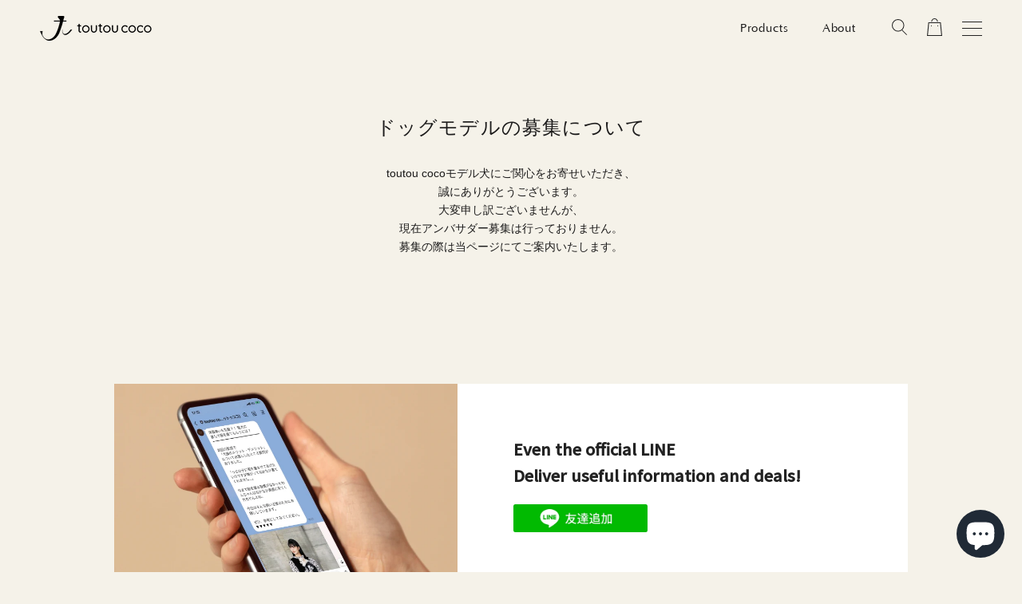

--- FILE ---
content_type: text/html; charset=utf-8
request_url: https://toutoucoco.jp/en/pages/dog-model
body_size: 28433
content:
<!doctype html>

<html class="no-js" lang="en">
  <head>
    <!-- Google Tag Manager -->
<script>(function(w,d,s,l,i){w[l]=w[l]||[];w[l].push({'gtm.start':
new Date().getTime(),event:'gtm.js'});var f=d.getElementsByTagName(s)[0],
j=d.createElement(s),dl=l!='dataLayer'?'&l='+l:'';j.async=true;j.src=
'https://www.googletagmanager.com/gtm.js?id='+i+dl;f.parentNode.insertBefore(j,f);
})(window,document,'script','dataLayer','GTM-TXHCBL2');</script>
<!-- End Google Tag Manager -->
  
  <!-- Global site tag (gtag.js) - Google Analytics -->
<script async src="https://www.googletagmanager.com/gtag/js?id=G-Y9YG33G813"></script>
<script>
  window.dataLayer = window.dataLayer || [];
  function gtag(){dataLayer.push(arguments);}
  gtag('js', new Date());

  gtag('config', 'G-Y9YG33G813');
  
//   カートに追加
  window.addEventListener("DOMContentLoaded", function(event) {
        var elements = document.querySelectorAll('[class*="btn product-form__cart-submit"]');
            for (var i = 0; i < elements.length; i++) {
              elements[i].addEventListener("click", function(event) {
                     gtag('event', 'add_to_cart', {
                         'send_to': 'G-Y9YG33G813'
                     });
              });
            }
    });
  // ここまで
</script>

  <!-- Global site tag (gtag.js) - Google Ads: 10847122932 -->
<script async src="https://www.googletagmanager.com/gtag/js?id=AW-10847122932"></script>
<script>
  window.dataLayer = window.dataLayer || [];
  function gtag(){dataLayer.push(arguments);}
  gtag('js', new Date());

  gtag('config', 'AW-10847122932');
</script>
    
<!-- Global site tag (gtag.js) - Google Ads: 10877106531 -->
<script async src="https://www.googletagmanager.com/gtag/js?id=AW-10877106531"></script>
<script>
  window.dataLayer = window.dataLayer || [];
  function gtag(){dataLayer.push(arguments);}
  gtag('js', new Date());

  gtag('config', 'AW-10877106531');
</script>
  
  <!-- Event snippet for Google Shopping App Add To Cart （カートに追加） conversion page -->
<script>
    window.addEventListener("DOMContentLoaded", function(event) {
        var elements = document.querySelectorAll('[class*="btn product-form__cart-submit"]');
            for (var i = 0; i < elements.length; i++) {
elements[i].addEventListener("click", function(event) {
                     gtag('event', 'conversion', { 'send_to': 'AW-10847122932/5kuDCKndg5UDEPTrp7Qo' });
            });
            }
    });
</script>
  
<!--  google optimize  -->
  <script src="https://www.googleoptimize.com/optimize.js?id=OPT-W75T7FT"></script>
<!--  ここまで  -->
  
<!--  merchant center認証用  -->
<meta name="google-site-verification" content="12g0Pgmrc1drelpj2yJ23qS2Wfi6YIVK2bT3vaHsDo4" />
<!--  ここまで  -->
  
<!--  facebookタグ  -->
  <meta name="facebook-domain-verification" content="0uhoivysprboy61hdniv71wofnq12d" />
<!-- ここまで -->
  
<!--   ヒートマップタグ -->

<!--   ここまで -->
    
    <meta charset="utf-8"> 
    <meta http-equiv="X-UA-Compatible" content="IE=edge,chrome=1">
    <meta name="viewport" content="width=device-width, initial-scale=1.0, height=device-height, minimum-scale=1.0, maximum-scale=1.0">
    <meta name="theme-color" content="">

    <title>
      Dog model &ndash; toutoucoco
    </title><link rel="canonical" href="https://toutoucoco.jp/en/pages/dog-model"><link rel="shortcut icon" href="//toutoucoco.jp/cdn/shop/files/toutoucoco_96x.png?v=1647220781" type="image/png"><meta property="og:type" content="website">
  <meta property="og:title" content="Dog model"><meta property="og:url" content="https://toutoucoco.jp/en/pages/dog-model">
<meta property="og:site_name" content="toutoucoco"><meta name="twitter:card" content="summary"><meta name="twitter:title" content="Dog model">
  <meta name="twitter:description" content="Dog model">
    <style>
  
  

  
  
  

  :root {
    --heading-font-family : Helvetica, Arial, sans-serif;
    --heading-font-weight : 400;
    --heading-font-style  : normal;

    --text-font-family : Helvetica, Arial, sans-serif;
    --text-font-weight : 400;
    --text-font-style  : normal;

    --base-text-font-size   : 14px;
    --default-text-font-size: 14px;--background          : #f5f2e9;
    --background-rgb      : 245, 242, 233;
    --light-background    : #f5f2e9;
    --light-background-rgb: 245, 242, 233;
    --heading-color       : #1c1b1b;
    --text-color          : #1c1b1b;
    --text-color-rgb      : 28, 27, 27;
    --text-color-light    : #6a6a6a;
    --text-color-light-rgb: 106, 106, 106;
    --link-color          : #6a6a6a;
    --link-color-rgb      : 106, 106, 106;
    --border-color        : #d4d2ca;
    --border-color-rgb    : 212, 210, 202;

    --button-background    : #1c1b1b;
    --button-background-rgb: 28, 27, 27;
    --button-text-color    : #ffffff;

    --header-background       : #f5f2e9;
    --header-heading-color    : #1c1b1b;
    --header-light-text-color : #6a6a6a;
    --header-border-color     : #d4d2ca;

    --footer-background    : #524e4e;
    --footer-text-color    : #ffffff;
    --footer-heading-color : #6f6f6f;
    --footer-border-color  : #6c6969;

    --navigation-background      : #f5f2e9;
    --navigation-background-rgb  : 245, 242, 233;
    --navigation-text-color      : #222222;
    --navigation-text-color-light: rgba(34, 34, 34, 0.5);
    --navigation-border-color    : rgba(34, 34, 34, 0.25);

    --newsletter-popup-background     : #1c1b1b;
    --newsletter-popup-text-color     : #ffffff;
    --newsletter-popup-text-color-rgb : 255, 255, 255;

    --secondary-elements-background       : #1c1b1b;
    --secondary-elements-background-rgb   : 28, 27, 27;
    --secondary-elements-text-color       : #ffffff;
    --secondary-elements-text-color-light : rgba(255, 255, 255, 0.5);
    --secondary-elements-border-color     : rgba(255, 255, 255, 0.25);

    --product-sale-price-color    : #f94c43;
    --product-sale-price-color-rgb: 249, 76, 67;
    --product-star-rating: #f6a429;

    /* Shopify related variables */
    --payment-terms-background-color: #f5f2e9;

    /* Products */

    --horizontal-spacing-four-products-per-row: 20px;
        --horizontal-spacing-two-products-per-row : 20px;

    --vertical-spacing-four-products-per-row: 40px;
        --vertical-spacing-two-products-per-row : 50px;

    /* Animation */
    --drawer-transition-timing: cubic-bezier(0.645, 0.045, 0.355, 1);
    --header-base-height: 80px; /* We set a default for browsers that do not support CSS variables */

    /* Cursors */
    --cursor-zoom-in-svg    : url(//toutoucoco.jp/cdn/shop/t/15/assets/cursor-zoom-in.svg?v=140935875983571926681690821087);
    --cursor-zoom-in-2x-svg : url(//toutoucoco.jp/cdn/shop/t/15/assets/cursor-zoom-in-2x.svg?v=90118611962375275501690821087);
  }
</style>

<script>
  // IE11 does not have support for CSS variables, so we have to polyfill them
  if (!(((window || {}).CSS || {}).supports && window.CSS.supports('(--a: 0)'))) {
    const script = document.createElement('script');
    script.type = 'text/javascript';
    script.src = 'https://cdn.jsdelivr.net/npm/css-vars-ponyfill@2';
    script.onload = function() {
      cssVars({});
    };

    document.getElementsByTagName('head')[0].appendChild(script);
  }
</script>

    <script>window.performance && window.performance.mark && window.performance.mark('shopify.content_for_header.start');</script><meta name="google-site-verification" content="trFzOjXdClrPonJs3gznq5SxdOJkt_NMVe4zKSHQoWc">
<meta name="facebook-domain-verification" content="cnrm8mxbfs7m24z82ppt89l7esxtg0">
<meta name="google-site-verification" content="L8PpNm3_mx0g1Vr-7hV1pXKPGn2qjh7Q0d1bJVPJ9E8">
<meta name="google-site-verification" content="rNRyDbM6-iHz7XNmZJ8owMYuHFnIf24l2tgpqBgLY-U">
<meta name="google-site-verification" content="12g0Pgmrc1drelpj2yJ23qS2Wfi6YIVK2bT3vaHsDo4">
<meta id="shopify-digital-wallet" name="shopify-digital-wallet" content="/51113230527/digital_wallets/dialog">
<meta name="shopify-checkout-api-token" content="3365caddaffd91f70a725828380e7cf6">
<link rel="alternate" hreflang="x-default" href="https://toutoucoco.jp/pages/dog-model">
<link rel="alternate" hreflang="ja" href="https://toutoucoco.jp/pages/dog-model">
<link rel="alternate" hreflang="zh-Hans" href="https://toutoucoco.jp/zh/pages/dog-model">
<link rel="alternate" hreflang="ko" href="https://toutoucoco.jp/ko/pages/dog-model">
<link rel="alternate" hreflang="en" href="https://toutoucoco.jp/en/pages/dog-model">
<link rel="alternate" hreflang="zh-Hans-JP" href="https://toutoucoco.jp/zh/pages/dog-model">
<link rel="alternate" hreflang="zh-Hans-SG" href="https://toutoucoco.jp/zh/pages/dog-model">
<script async="async" src="/checkouts/internal/preloads.js?locale=en-JP"></script>
<link rel="preconnect" href="https://shop.app" crossorigin="anonymous">
<script async="async" src="https://shop.app/checkouts/internal/preloads.js?locale=en-JP&shop_id=51113230527" crossorigin="anonymous"></script>
<script id="apple-pay-shop-capabilities" type="application/json">{"shopId":51113230527,"countryCode":"JP","currencyCode":"JPY","merchantCapabilities":["supports3DS"],"merchantId":"gid:\/\/shopify\/Shop\/51113230527","merchantName":"toutoucoco","requiredBillingContactFields":["postalAddress","email","phone"],"requiredShippingContactFields":["postalAddress","email","phone"],"shippingType":"shipping","supportedNetworks":["visa","masterCard","amex","jcb","discover"],"total":{"type":"pending","label":"toutoucoco","amount":"1.00"},"shopifyPaymentsEnabled":true,"supportsSubscriptions":true}</script>
<script id="shopify-features" type="application/json">{"accessToken":"3365caddaffd91f70a725828380e7cf6","betas":["rich-media-storefront-analytics"],"domain":"toutoucoco.jp","predictiveSearch":false,"shopId":51113230527,"locale":"en"}</script>
<script>var Shopify = Shopify || {};
Shopify.shop = "toutoucoco.myshopify.com";
Shopify.locale = "en";
Shopify.currency = {"active":"JPY","rate":"1.0"};
Shopify.country = "JP";
Shopify.theme = {"name":"toutoucoco ver1.0.0","id":132647289023,"schema_name":"Prestige","schema_version":"5.6.2","theme_store_id":855,"role":"main"};
Shopify.theme.handle = "null";
Shopify.theme.style = {"id":null,"handle":null};
Shopify.cdnHost = "toutoucoco.jp/cdn";
Shopify.routes = Shopify.routes || {};
Shopify.routes.root = "/en/";</script>
<script type="module">!function(o){(o.Shopify=o.Shopify||{}).modules=!0}(window);</script>
<script>!function(o){function n(){var o=[];function n(){o.push(Array.prototype.slice.apply(arguments))}return n.q=o,n}var t=o.Shopify=o.Shopify||{};t.loadFeatures=n(),t.autoloadFeatures=n()}(window);</script>
<script>
  window.ShopifyPay = window.ShopifyPay || {};
  window.ShopifyPay.apiHost = "shop.app\/pay";
  window.ShopifyPay.redirectState = null;
</script>
<script id="shop-js-analytics" type="application/json">{"pageType":"page"}</script>
<script defer="defer" async type="module" src="//toutoucoco.jp/cdn/shopifycloud/shop-js/modules/v2/client.init-shop-cart-sync_BT-GjEfc.en.esm.js"></script>
<script defer="defer" async type="module" src="//toutoucoco.jp/cdn/shopifycloud/shop-js/modules/v2/chunk.common_D58fp_Oc.esm.js"></script>
<script defer="defer" async type="module" src="//toutoucoco.jp/cdn/shopifycloud/shop-js/modules/v2/chunk.modal_xMitdFEc.esm.js"></script>
<script type="module">
  await import("//toutoucoco.jp/cdn/shopifycloud/shop-js/modules/v2/client.init-shop-cart-sync_BT-GjEfc.en.esm.js");
await import("//toutoucoco.jp/cdn/shopifycloud/shop-js/modules/v2/chunk.common_D58fp_Oc.esm.js");
await import("//toutoucoco.jp/cdn/shopifycloud/shop-js/modules/v2/chunk.modal_xMitdFEc.esm.js");

  window.Shopify.SignInWithShop?.initShopCartSync?.({"fedCMEnabled":true,"windoidEnabled":true});

</script>
<script>
  window.Shopify = window.Shopify || {};
  if (!window.Shopify.featureAssets) window.Shopify.featureAssets = {};
  window.Shopify.featureAssets['shop-js'] = {"shop-cart-sync":["modules/v2/client.shop-cart-sync_DZOKe7Ll.en.esm.js","modules/v2/chunk.common_D58fp_Oc.esm.js","modules/v2/chunk.modal_xMitdFEc.esm.js"],"init-fed-cm":["modules/v2/client.init-fed-cm_B6oLuCjv.en.esm.js","modules/v2/chunk.common_D58fp_Oc.esm.js","modules/v2/chunk.modal_xMitdFEc.esm.js"],"shop-cash-offers":["modules/v2/client.shop-cash-offers_D2sdYoxE.en.esm.js","modules/v2/chunk.common_D58fp_Oc.esm.js","modules/v2/chunk.modal_xMitdFEc.esm.js"],"shop-login-button":["modules/v2/client.shop-login-button_QeVjl5Y3.en.esm.js","modules/v2/chunk.common_D58fp_Oc.esm.js","modules/v2/chunk.modal_xMitdFEc.esm.js"],"pay-button":["modules/v2/client.pay-button_DXTOsIq6.en.esm.js","modules/v2/chunk.common_D58fp_Oc.esm.js","modules/v2/chunk.modal_xMitdFEc.esm.js"],"shop-button":["modules/v2/client.shop-button_DQZHx9pm.en.esm.js","modules/v2/chunk.common_D58fp_Oc.esm.js","modules/v2/chunk.modal_xMitdFEc.esm.js"],"avatar":["modules/v2/client.avatar_BTnouDA3.en.esm.js"],"init-windoid":["modules/v2/client.init-windoid_CR1B-cfM.en.esm.js","modules/v2/chunk.common_D58fp_Oc.esm.js","modules/v2/chunk.modal_xMitdFEc.esm.js"],"init-shop-for-new-customer-accounts":["modules/v2/client.init-shop-for-new-customer-accounts_C_vY_xzh.en.esm.js","modules/v2/client.shop-login-button_QeVjl5Y3.en.esm.js","modules/v2/chunk.common_D58fp_Oc.esm.js","modules/v2/chunk.modal_xMitdFEc.esm.js"],"init-shop-email-lookup-coordinator":["modules/v2/client.init-shop-email-lookup-coordinator_BI7n9ZSv.en.esm.js","modules/v2/chunk.common_D58fp_Oc.esm.js","modules/v2/chunk.modal_xMitdFEc.esm.js"],"init-shop-cart-sync":["modules/v2/client.init-shop-cart-sync_BT-GjEfc.en.esm.js","modules/v2/chunk.common_D58fp_Oc.esm.js","modules/v2/chunk.modal_xMitdFEc.esm.js"],"shop-toast-manager":["modules/v2/client.shop-toast-manager_DiYdP3xc.en.esm.js","modules/v2/chunk.common_D58fp_Oc.esm.js","modules/v2/chunk.modal_xMitdFEc.esm.js"],"init-customer-accounts":["modules/v2/client.init-customer-accounts_D9ZNqS-Q.en.esm.js","modules/v2/client.shop-login-button_QeVjl5Y3.en.esm.js","modules/v2/chunk.common_D58fp_Oc.esm.js","modules/v2/chunk.modal_xMitdFEc.esm.js"],"init-customer-accounts-sign-up":["modules/v2/client.init-customer-accounts-sign-up_iGw4briv.en.esm.js","modules/v2/client.shop-login-button_QeVjl5Y3.en.esm.js","modules/v2/chunk.common_D58fp_Oc.esm.js","modules/v2/chunk.modal_xMitdFEc.esm.js"],"shop-follow-button":["modules/v2/client.shop-follow-button_CqMgW2wH.en.esm.js","modules/v2/chunk.common_D58fp_Oc.esm.js","modules/v2/chunk.modal_xMitdFEc.esm.js"],"checkout-modal":["modules/v2/client.checkout-modal_xHeaAweL.en.esm.js","modules/v2/chunk.common_D58fp_Oc.esm.js","modules/v2/chunk.modal_xMitdFEc.esm.js"],"shop-login":["modules/v2/client.shop-login_D91U-Q7h.en.esm.js","modules/v2/chunk.common_D58fp_Oc.esm.js","modules/v2/chunk.modal_xMitdFEc.esm.js"],"lead-capture":["modules/v2/client.lead-capture_BJmE1dJe.en.esm.js","modules/v2/chunk.common_D58fp_Oc.esm.js","modules/v2/chunk.modal_xMitdFEc.esm.js"],"payment-terms":["modules/v2/client.payment-terms_Ci9AEqFq.en.esm.js","modules/v2/chunk.common_D58fp_Oc.esm.js","modules/v2/chunk.modal_xMitdFEc.esm.js"]};
</script>
<script>(function() {
  var isLoaded = false;
  function asyncLoad() {
    if (isLoaded) return;
    isLoaded = true;
    var urls = ["https:\/\/asia-northeast1-affiliate-pr.cloudfunctions.net\/script?shop=toutoucoco.myshopify.com","https:\/\/static.klaviyo.com\/onsite\/js\/klaviyo.js?company_id=WjujHE\u0026shop=toutoucoco.myshopify.com","https:\/\/static.klaviyo.com\/onsite\/js\/klaviyo.js?company_id=WjujHE\u0026shop=toutoucoco.myshopify.com","https:\/\/letters.co.jp\/conv.js?shop=toutoucoco.myshopify.com","https:\/\/cdn.nfcube.com\/877430377c8c8005573a3ba2bdcad48a.js?shop=toutoucoco.myshopify.com","https:\/\/cdn.langshop.app\/buckets\/app\/libs\/storefront\/sdk.js?release=v2.13.0\u0026proxy_prefix=\/apps\/langshop\u0026shop=toutoucoco.myshopify.com","https:\/\/gift-script-pr.pages.dev\/script.js?shop=toutoucoco.myshopify.com","\/\/app.backinstock.org\/widget\/36815_1675166163.js?category=bis\u0026v=6\u0026shop=toutoucoco.myshopify.com"];
    for (var i = 0; i < urls.length; i++) {
      var s = document.createElement('script');
      s.type = 'text/javascript';
      s.async = true;
      s.src = urls[i];
      var x = document.getElementsByTagName('script')[0];
      x.parentNode.insertBefore(s, x);
    }
  };
  if(window.attachEvent) {
    window.attachEvent('onload', asyncLoad);
  } else {
    window.addEventListener('load', asyncLoad, false);
  }
})();</script>
<script id="__st">var __st={"a":51113230527,"offset":32400,"reqid":"8eda1d33-5049-4d18-9b1c-209b0552ec5d-1769379708","pageurl":"toutoucoco.jp\/en\/pages\/dog-model","s":"pages-89784352959","u":"47b4a2bc1861","p":"page","rtyp":"page","rid":89784352959};</script>
<script>window.ShopifyPaypalV4VisibilityTracking = true;</script>
<script id="captcha-bootstrap">!function(){'use strict';const t='contact',e='account',n='new_comment',o=[[t,t],['blogs',n],['comments',n],[t,'customer']],c=[[e,'customer_login'],[e,'guest_login'],[e,'recover_customer_password'],[e,'create_customer']],r=t=>t.map((([t,e])=>`form[action*='/${t}']:not([data-nocaptcha='true']) input[name='form_type'][value='${e}']`)).join(','),a=t=>()=>t?[...document.querySelectorAll(t)].map((t=>t.form)):[];function s(){const t=[...o],e=r(t);return a(e)}const i='password',u='form_key',d=['recaptcha-v3-token','g-recaptcha-response','h-captcha-response',i],f=()=>{try{return window.sessionStorage}catch{return}},m='__shopify_v',_=t=>t.elements[u];function p(t,e,n=!1){try{const o=window.sessionStorage,c=JSON.parse(o.getItem(e)),{data:r}=function(t){const{data:e,action:n}=t;return t[m]||n?{data:e,action:n}:{data:t,action:n}}(c);for(const[e,n]of Object.entries(r))t.elements[e]&&(t.elements[e].value=n);n&&o.removeItem(e)}catch(o){console.error('form repopulation failed',{error:o})}}const l='form_type',E='cptcha';function T(t){t.dataset[E]=!0}const w=window,h=w.document,L='Shopify',v='ce_forms',y='captcha';let A=!1;((t,e)=>{const n=(g='f06e6c50-85a8-45c8-87d0-21a2b65856fe',I='https://cdn.shopify.com/shopifycloud/storefront-forms-hcaptcha/ce_storefront_forms_captcha_hcaptcha.v1.5.2.iife.js',D={infoText:'Protected by hCaptcha',privacyText:'Privacy',termsText:'Terms'},(t,e,n)=>{const o=w[L][v],c=o.bindForm;if(c)return c(t,g,e,D).then(n);var r;o.q.push([[t,g,e,D],n]),r=I,A||(h.body.append(Object.assign(h.createElement('script'),{id:'captcha-provider',async:!0,src:r})),A=!0)});var g,I,D;w[L]=w[L]||{},w[L][v]=w[L][v]||{},w[L][v].q=[],w[L][y]=w[L][y]||{},w[L][y].protect=function(t,e){n(t,void 0,e),T(t)},Object.freeze(w[L][y]),function(t,e,n,w,h,L){const[v,y,A,g]=function(t,e,n){const i=e?o:[],u=t?c:[],d=[...i,...u],f=r(d),m=r(i),_=r(d.filter((([t,e])=>n.includes(e))));return[a(f),a(m),a(_),s()]}(w,h,L),I=t=>{const e=t.target;return e instanceof HTMLFormElement?e:e&&e.form},D=t=>v().includes(t);t.addEventListener('submit',(t=>{const e=I(t);if(!e)return;const n=D(e)&&!e.dataset.hcaptchaBound&&!e.dataset.recaptchaBound,o=_(e),c=g().includes(e)&&(!o||!o.value);(n||c)&&t.preventDefault(),c&&!n&&(function(t){try{if(!f())return;!function(t){const e=f();if(!e)return;const n=_(t);if(!n)return;const o=n.value;o&&e.removeItem(o)}(t);const e=Array.from(Array(32),(()=>Math.random().toString(36)[2])).join('');!function(t,e){_(t)||t.append(Object.assign(document.createElement('input'),{type:'hidden',name:u})),t.elements[u].value=e}(t,e),function(t,e){const n=f();if(!n)return;const o=[...t.querySelectorAll(`input[type='${i}']`)].map((({name:t})=>t)),c=[...d,...o],r={};for(const[a,s]of new FormData(t).entries())c.includes(a)||(r[a]=s);n.setItem(e,JSON.stringify({[m]:1,action:t.action,data:r}))}(t,e)}catch(e){console.error('failed to persist form',e)}}(e),e.submit())}));const S=(t,e)=>{t&&!t.dataset[E]&&(n(t,e.some((e=>e===t))),T(t))};for(const o of['focusin','change'])t.addEventListener(o,(t=>{const e=I(t);D(e)&&S(e,y())}));const B=e.get('form_key'),M=e.get(l),P=B&&M;t.addEventListener('DOMContentLoaded',(()=>{const t=y();if(P)for(const e of t)e.elements[l].value===M&&p(e,B);[...new Set([...A(),...v().filter((t=>'true'===t.dataset.shopifyCaptcha))])].forEach((e=>S(e,t)))}))}(h,new URLSearchParams(w.location.search),n,t,e,['guest_login'])})(!0,!0)}();</script>
<script integrity="sha256-4kQ18oKyAcykRKYeNunJcIwy7WH5gtpwJnB7kiuLZ1E=" data-source-attribution="shopify.loadfeatures" defer="defer" src="//toutoucoco.jp/cdn/shopifycloud/storefront/assets/storefront/load_feature-a0a9edcb.js" crossorigin="anonymous"></script>
<script crossorigin="anonymous" defer="defer" src="//toutoucoco.jp/cdn/shopifycloud/storefront/assets/shopify_pay/storefront-65b4c6d7.js?v=20250812"></script>
<script data-source-attribution="shopify.dynamic_checkout.dynamic.init">var Shopify=Shopify||{};Shopify.PaymentButton=Shopify.PaymentButton||{isStorefrontPortableWallets:!0,init:function(){window.Shopify.PaymentButton.init=function(){};var t=document.createElement("script");t.src="https://toutoucoco.jp/cdn/shopifycloud/portable-wallets/latest/portable-wallets.en.js",t.type="module",document.head.appendChild(t)}};
</script>
<script data-source-attribution="shopify.dynamic_checkout.buyer_consent">
  function portableWalletsHideBuyerConsent(e){var t=document.getElementById("shopify-buyer-consent"),n=document.getElementById("shopify-subscription-policy-button");t&&n&&(t.classList.add("hidden"),t.setAttribute("aria-hidden","true"),n.removeEventListener("click",e))}function portableWalletsShowBuyerConsent(e){var t=document.getElementById("shopify-buyer-consent"),n=document.getElementById("shopify-subscription-policy-button");t&&n&&(t.classList.remove("hidden"),t.removeAttribute("aria-hidden"),n.addEventListener("click",e))}window.Shopify?.PaymentButton&&(window.Shopify.PaymentButton.hideBuyerConsent=portableWalletsHideBuyerConsent,window.Shopify.PaymentButton.showBuyerConsent=portableWalletsShowBuyerConsent);
</script>
<script data-source-attribution="shopify.dynamic_checkout.cart.bootstrap">document.addEventListener("DOMContentLoaded",(function(){function t(){return document.querySelector("shopify-accelerated-checkout-cart, shopify-accelerated-checkout")}if(t())Shopify.PaymentButton.init();else{new MutationObserver((function(e,n){t()&&(Shopify.PaymentButton.init(),n.disconnect())})).observe(document.body,{childList:!0,subtree:!0})}}));
</script>
<link id="shopify-accelerated-checkout-styles" rel="stylesheet" media="screen" href="https://toutoucoco.jp/cdn/shopifycloud/portable-wallets/latest/accelerated-checkout-backwards-compat.css" crossorigin="anonymous">
<style id="shopify-accelerated-checkout-cart">
        #shopify-buyer-consent {
  margin-top: 1em;
  display: inline-block;
  width: 100%;
}

#shopify-buyer-consent.hidden {
  display: none;
}

#shopify-subscription-policy-button {
  background: none;
  border: none;
  padding: 0;
  text-decoration: underline;
  font-size: inherit;
  cursor: pointer;
}

#shopify-subscription-policy-button::before {
  box-shadow: none;
}

      </style>

<script>window.performance && window.performance.mark && window.performance.mark('shopify.content_for_header.end');</script>

    <link rel="stylesheet" href="//toutoucoco.jp/cdn/shop/t/15/assets/swiper-bundle.min.css?v=150879333006928929581690821044">
    <link rel="stylesheet" href="//toutoucoco.jp/cdn/shop/t/15/assets/theme.css?v=148337190961853570281690821045">
    <link rel="stylesheet" href="//toutoucoco.jp/cdn/shop/t/15/assets/custom.css?v=76823160409782337941690820977">

    <script>// This allows to expose several variables to the global scope, to be used in scripts
      window.theme = {
        pageType: "page",
        moneyFormat: "¥{{amount_no_decimals}}",
        moneyWithCurrencyFormat: "¥{{amount_no_decimals}} JPY",
        currencyCodeEnabled: false,
        productImageSize: "natural",
        searchMode: "product,article",
        showPageTransition: false,
        showElementStaggering: false,
        showImageZooming: true
      };

      window.routes = {
        rootUrl: "\/en",
        rootUrlWithoutSlash: "\/en",
        cartUrl: "\/en\/cart",
        cartAddUrl: "\/en\/cart\/add",
        cartChangeUrl: "\/en\/cart\/change",
        searchUrl: "\/en\/search",
        productRecommendationsUrl: "\/en\/recommendations\/products"
      };

      window.languages = {
        cartAddNote: "Add Order Note",
        cartEditNote: "Edit Order Note",
        productImageLoadingError: "This image could not be loaded. Please try to reload the page.",
        productFormAddToCart: "Add to cart",
        productFormUnavailable: "Unavailable",
        productFormSoldOut: "Sold Out",
        shippingEstimatorOneResult: "1 option available:",
        shippingEstimatorMoreResults: "{{count}} options available:",
        shippingEstimatorNoResults: "No shipping could be found"
      };

      window.lazySizesConfig = {
        loadHidden: false,
        hFac: 0.5,
        expFactor: 2,
        ricTimeout: 150,
        lazyClass: 'Image--lazyLoad',
        loadingClass: 'Image--lazyLoading',
        loadedClass: 'Image--lazyLoaded'
      };

      document.documentElement.className = document.documentElement.className.replace('no-js', 'js');
      document.documentElement.style.setProperty('--window-height', window.innerHeight + 'px');

      // We do a quick detection of some features (we could use Modernizr but for so little...)
      (function() {
        document.documentElement.className += ((window.CSS && window.CSS.supports('(position: sticky) or (position: -webkit-sticky)')) ? ' supports-sticky' : ' no-supports-sticky');
        document.documentElement.className += (window.matchMedia('(-moz-touch-enabled: 1), (hover: none)')).matches ? ' no-supports-hover' : ' supports-hover';
      }());

      
    </script>

    <script src="//toutoucoco.jp/cdn/shop/t/15/assets/lazysizes.min.js?v=174358363404432586981690821031" async></script><script src="//toutoucoco.jp/cdn/shop/t/15/assets/swiper-bundle.min.js?v=166698343622794741231690821045" defer></script>
    <script src="//toutoucoco.jp/cdn/shop/t/15/assets/simpleParallax.min.js?v=130929562465468186701690821040" defer></script>
    <script src="//toutoucoco.jp/cdn/shop/t/15/assets/ukiyo.min.js?v=133382884884800284611690821047" defer></script>
    <script src="//toutoucoco.jp/cdn/shop/t/15/assets/libs.min.js?v=26178543184394469741690821031" defer></script>
    <script src="//toutoucoco.jp/cdn/shop/t/15/assets/theme.js?v=93026036514803944691690821046" defer></script>
    <script src="//toutoucoco.jp/cdn/shop/t/15/assets/smoothscroll.js?v=100975720213883040531690821041" defer></script>
    <script src="//toutoucoco.jp/cdn/shop/t/15/assets/custom.js?v=147657540433767948171690820978" defer></script>

    <script>
      (function () {
        window.onpageshow = function() {
          if (window.theme.showPageTransition) {
            var pageTransition = document.querySelector('.PageTransition');

            if (pageTransition) {
              pageTransition.style.visibility = 'visible';
              pageTransition.style.opacity = '0';
            }
          }

          // When the page is loaded from the cache, we have to reload the cart content
          document.documentElement.dispatchEvent(new CustomEvent('cart:refresh', {
            bubbles: true
          }));
        };
      })();
    </script>

    


  <script type="application/ld+json">
  {
    "@context": "http://schema.org",
    "@type": "BreadcrumbList",
  "itemListElement": [{
      "@type": "ListItem",
      "position": 1,
      "name": "Home",
      "item": "https://toutoucoco.jp"
    },{
          "@type": "ListItem",
          "position": 2,
          "name": "Dog model",
          "item": "https://toutoucoco.jp/en/pages/dog-model"
        }]
  }
  </script>

  <!--Gem_Page_Header_Script-->
    


<!--End_Gem_Page_Header_Script-->

<!-- letters begin -->
<script>
var getUrlVars = function () {
    var vars = {};
    var param = location.search.substring(1).split('&');
    for (var i = 0; i < param.length; i++) {
        var keySearch = param[i].search(/=/);
        var key = '';
        if (keySearch != -1) key = param[i].slice(0, keySearch);
        var val = param[i].slice(param[i].indexOf('=', 0) + 1);
        if (key != '') vars[key] = decodeURI(val);
    }
    return vars;
}

var vars = getUrlVars();
if (vars.letters_aid && vars.rurl) {
    var htmltag = document.getElementsByTagName("html")[0];
    htmltag.style.visibility = "hidden";
}
</script>
<!-- letters end -->

<script src="https://cdn.shopify.com/extensions/e8878072-2f6b-4e89-8082-94b04320908d/inbox-1254/assets/inbox-chat-loader.js" type="text/javascript" defer="defer"></script>
<meta property="og:image" content="https://cdn.shopify.com/s/files/1/0511/1323/0527/files/2022-08-16_14.17.56_f995df71-02d4-4b57-817b-dc59fad9f7e0.png?v=1660632246" />
<meta property="og:image:secure_url" content="https://cdn.shopify.com/s/files/1/0511/1323/0527/files/2022-08-16_14.17.56_f995df71-02d4-4b57-817b-dc59fad9f7e0.png?v=1660632246" />
<meta property="og:image:width" content="2904" />
<meta property="og:image:height" content="1552" />
<link href="https://monorail-edge.shopifysvc.com" rel="dns-prefetch">
<script>(function(){if ("sendBeacon" in navigator && "performance" in window) {try {var session_token_from_headers = performance.getEntriesByType('navigation')[0].serverTiming.find(x => x.name == '_s').description;} catch {var session_token_from_headers = undefined;}var session_cookie_matches = document.cookie.match(/_shopify_s=([^;]*)/);var session_token_from_cookie = session_cookie_matches && session_cookie_matches.length === 2 ? session_cookie_matches[1] : "";var session_token = session_token_from_headers || session_token_from_cookie || "";function handle_abandonment_event(e) {var entries = performance.getEntries().filter(function(entry) {return /monorail-edge.shopifysvc.com/.test(entry.name);});if (!window.abandonment_tracked && entries.length === 0) {window.abandonment_tracked = true;var currentMs = Date.now();var navigation_start = performance.timing.navigationStart;var payload = {shop_id: 51113230527,url: window.location.href,navigation_start,duration: currentMs - navigation_start,session_token,page_type: "page"};window.navigator.sendBeacon("https://monorail-edge.shopifysvc.com/v1/produce", JSON.stringify({schema_id: "online_store_buyer_site_abandonment/1.1",payload: payload,metadata: {event_created_at_ms: currentMs,event_sent_at_ms: currentMs}}));}}window.addEventListener('pagehide', handle_abandonment_event);}}());</script>
<script id="web-pixels-manager-setup">(function e(e,d,r,n,o){if(void 0===o&&(o={}),!Boolean(null===(a=null===(i=window.Shopify)||void 0===i?void 0:i.analytics)||void 0===a?void 0:a.replayQueue)){var i,a;window.Shopify=window.Shopify||{};var t=window.Shopify;t.analytics=t.analytics||{};var s=t.analytics;s.replayQueue=[],s.publish=function(e,d,r){return s.replayQueue.push([e,d,r]),!0};try{self.performance.mark("wpm:start")}catch(e){}var l=function(){var e={modern:/Edge?\/(1{2}[4-9]|1[2-9]\d|[2-9]\d{2}|\d{4,})\.\d+(\.\d+|)|Firefox\/(1{2}[4-9]|1[2-9]\d|[2-9]\d{2}|\d{4,})\.\d+(\.\d+|)|Chrom(ium|e)\/(9{2}|\d{3,})\.\d+(\.\d+|)|(Maci|X1{2}).+ Version\/(15\.\d+|(1[6-9]|[2-9]\d|\d{3,})\.\d+)([,.]\d+|)( \(\w+\)|)( Mobile\/\w+|) Safari\/|Chrome.+OPR\/(9{2}|\d{3,})\.\d+\.\d+|(CPU[ +]OS|iPhone[ +]OS|CPU[ +]iPhone|CPU IPhone OS|CPU iPad OS)[ +]+(15[._]\d+|(1[6-9]|[2-9]\d|\d{3,})[._]\d+)([._]\d+|)|Android:?[ /-](13[3-9]|1[4-9]\d|[2-9]\d{2}|\d{4,})(\.\d+|)(\.\d+|)|Android.+Firefox\/(13[5-9]|1[4-9]\d|[2-9]\d{2}|\d{4,})\.\d+(\.\d+|)|Android.+Chrom(ium|e)\/(13[3-9]|1[4-9]\d|[2-9]\d{2}|\d{4,})\.\d+(\.\d+|)|SamsungBrowser\/([2-9]\d|\d{3,})\.\d+/,legacy:/Edge?\/(1[6-9]|[2-9]\d|\d{3,})\.\d+(\.\d+|)|Firefox\/(5[4-9]|[6-9]\d|\d{3,})\.\d+(\.\d+|)|Chrom(ium|e)\/(5[1-9]|[6-9]\d|\d{3,})\.\d+(\.\d+|)([\d.]+$|.*Safari\/(?![\d.]+ Edge\/[\d.]+$))|(Maci|X1{2}).+ Version\/(10\.\d+|(1[1-9]|[2-9]\d|\d{3,})\.\d+)([,.]\d+|)( \(\w+\)|)( Mobile\/\w+|) Safari\/|Chrome.+OPR\/(3[89]|[4-9]\d|\d{3,})\.\d+\.\d+|(CPU[ +]OS|iPhone[ +]OS|CPU[ +]iPhone|CPU IPhone OS|CPU iPad OS)[ +]+(10[._]\d+|(1[1-9]|[2-9]\d|\d{3,})[._]\d+)([._]\d+|)|Android:?[ /-](13[3-9]|1[4-9]\d|[2-9]\d{2}|\d{4,})(\.\d+|)(\.\d+|)|Mobile Safari.+OPR\/([89]\d|\d{3,})\.\d+\.\d+|Android.+Firefox\/(13[5-9]|1[4-9]\d|[2-9]\d{2}|\d{4,})\.\d+(\.\d+|)|Android.+Chrom(ium|e)\/(13[3-9]|1[4-9]\d|[2-9]\d{2}|\d{4,})\.\d+(\.\d+|)|Android.+(UC? ?Browser|UCWEB|U3)[ /]?(15\.([5-9]|\d{2,})|(1[6-9]|[2-9]\d|\d{3,})\.\d+)\.\d+|SamsungBrowser\/(5\.\d+|([6-9]|\d{2,})\.\d+)|Android.+MQ{2}Browser\/(14(\.(9|\d{2,})|)|(1[5-9]|[2-9]\d|\d{3,})(\.\d+|))(\.\d+|)|K[Aa][Ii]OS\/(3\.\d+|([4-9]|\d{2,})\.\d+)(\.\d+|)/},d=e.modern,r=e.legacy,n=navigator.userAgent;return n.match(d)?"modern":n.match(r)?"legacy":"unknown"}(),u="modern"===l?"modern":"legacy",c=(null!=n?n:{modern:"",legacy:""})[u],f=function(e){return[e.baseUrl,"/wpm","/b",e.hashVersion,"modern"===e.buildTarget?"m":"l",".js"].join("")}({baseUrl:d,hashVersion:r,buildTarget:u}),m=function(e){var d=e.version,r=e.bundleTarget,n=e.surface,o=e.pageUrl,i=e.monorailEndpoint;return{emit:function(e){var a=e.status,t=e.errorMsg,s=(new Date).getTime(),l=JSON.stringify({metadata:{event_sent_at_ms:s},events:[{schema_id:"web_pixels_manager_load/3.1",payload:{version:d,bundle_target:r,page_url:o,status:a,surface:n,error_msg:t},metadata:{event_created_at_ms:s}}]});if(!i)return console&&console.warn&&console.warn("[Web Pixels Manager] No Monorail endpoint provided, skipping logging."),!1;try{return self.navigator.sendBeacon.bind(self.navigator)(i,l)}catch(e){}var u=new XMLHttpRequest;try{return u.open("POST",i,!0),u.setRequestHeader("Content-Type","text/plain"),u.send(l),!0}catch(e){return console&&console.warn&&console.warn("[Web Pixels Manager] Got an unhandled error while logging to Monorail."),!1}}}}({version:r,bundleTarget:l,surface:e.surface,pageUrl:self.location.href,monorailEndpoint:e.monorailEndpoint});try{o.browserTarget=l,function(e){var d=e.src,r=e.async,n=void 0===r||r,o=e.onload,i=e.onerror,a=e.sri,t=e.scriptDataAttributes,s=void 0===t?{}:t,l=document.createElement("script"),u=document.querySelector("head"),c=document.querySelector("body");if(l.async=n,l.src=d,a&&(l.integrity=a,l.crossOrigin="anonymous"),s)for(var f in s)if(Object.prototype.hasOwnProperty.call(s,f))try{l.dataset[f]=s[f]}catch(e){}if(o&&l.addEventListener("load",o),i&&l.addEventListener("error",i),u)u.appendChild(l);else{if(!c)throw new Error("Did not find a head or body element to append the script");c.appendChild(l)}}({src:f,async:!0,onload:function(){if(!function(){var e,d;return Boolean(null===(d=null===(e=window.Shopify)||void 0===e?void 0:e.analytics)||void 0===d?void 0:d.initialized)}()){var d=window.webPixelsManager.init(e)||void 0;if(d){var r=window.Shopify.analytics;r.replayQueue.forEach((function(e){var r=e[0],n=e[1],o=e[2];d.publishCustomEvent(r,n,o)})),r.replayQueue=[],r.publish=d.publishCustomEvent,r.visitor=d.visitor,r.initialized=!0}}},onerror:function(){return m.emit({status:"failed",errorMsg:"".concat(f," has failed to load")})},sri:function(e){var d=/^sha384-[A-Za-z0-9+/=]+$/;return"string"==typeof e&&d.test(e)}(c)?c:"",scriptDataAttributes:o}),m.emit({status:"loading"})}catch(e){m.emit({status:"failed",errorMsg:(null==e?void 0:e.message)||"Unknown error"})}}})({shopId: 51113230527,storefrontBaseUrl: "https://toutoucoco.jp",extensionsBaseUrl: "https://extensions.shopifycdn.com/cdn/shopifycloud/web-pixels-manager",monorailEndpoint: "https://monorail-edge.shopifysvc.com/unstable/produce_batch",surface: "storefront-renderer",enabledBetaFlags: ["2dca8a86"],webPixelsConfigList: [{"id":"888766655","configuration":"{\"host\":\"https:\\\/\\\/app.letters.co.jp\",\"shop\":\"toutoucoco.myshopify.com\"}","eventPayloadVersion":"v1","runtimeContext":"STRICT","scriptVersion":"faec2940c522564660c274f194eed379","type":"APP","apiClientId":2856607,"privacyPurposes":["ANALYTICS","MARKETING","SALE_OF_DATA"],"dataSharingAdjustments":{"protectedCustomerApprovalScopes":["read_customer_email","read_customer_name","read_customer_personal_data"]}},{"id":"139034815","configuration":"{\"pixel_id\":\"365066992135733\",\"pixel_type\":\"facebook_pixel\",\"metaapp_system_user_token\":\"-\"}","eventPayloadVersion":"v1","runtimeContext":"OPEN","scriptVersion":"ca16bc87fe92b6042fbaa3acc2fbdaa6","type":"APP","apiClientId":2329312,"privacyPurposes":["ANALYTICS","MARKETING","SALE_OF_DATA"],"dataSharingAdjustments":{"protectedCustomerApprovalScopes":["read_customer_address","read_customer_email","read_customer_name","read_customer_personal_data","read_customer_phone"]}},{"id":"103710911","eventPayloadVersion":"v1","runtimeContext":"LAX","scriptVersion":"1","type":"CUSTOM","privacyPurposes":["ANALYTICS"],"name":"Google Analytics tag (migrated)"},{"id":"shopify-app-pixel","configuration":"{}","eventPayloadVersion":"v1","runtimeContext":"STRICT","scriptVersion":"0450","apiClientId":"shopify-pixel","type":"APP","privacyPurposes":["ANALYTICS","MARKETING"]},{"id":"shopify-custom-pixel","eventPayloadVersion":"v1","runtimeContext":"LAX","scriptVersion":"0450","apiClientId":"shopify-pixel","type":"CUSTOM","privacyPurposes":["ANALYTICS","MARKETING"]}],isMerchantRequest: false,initData: {"shop":{"name":"toutoucoco","paymentSettings":{"currencyCode":"JPY"},"myshopifyDomain":"toutoucoco.myshopify.com","countryCode":"JP","storefrontUrl":"https:\/\/toutoucoco.jp\/en"},"customer":null,"cart":null,"checkout":null,"productVariants":[],"purchasingCompany":null},},"https://toutoucoco.jp/cdn","fcfee988w5aeb613cpc8e4bc33m6693e112",{"modern":"","legacy":""},{"shopId":"51113230527","storefrontBaseUrl":"https:\/\/toutoucoco.jp","extensionBaseUrl":"https:\/\/extensions.shopifycdn.com\/cdn\/shopifycloud\/web-pixels-manager","surface":"storefront-renderer","enabledBetaFlags":"[\"2dca8a86\"]","isMerchantRequest":"false","hashVersion":"fcfee988w5aeb613cpc8e4bc33m6693e112","publish":"custom","events":"[[\"page_viewed\",{}]]"});</script><script>
  window.ShopifyAnalytics = window.ShopifyAnalytics || {};
  window.ShopifyAnalytics.meta = window.ShopifyAnalytics.meta || {};
  window.ShopifyAnalytics.meta.currency = 'JPY';
  var meta = {"page":{"pageType":"page","resourceType":"page","resourceId":89784352959,"requestId":"8eda1d33-5049-4d18-9b1c-209b0552ec5d-1769379708"}};
  for (var attr in meta) {
    window.ShopifyAnalytics.meta[attr] = meta[attr];
  }
</script>
<script class="analytics">
  (function () {
    var customDocumentWrite = function(content) {
      var jquery = null;

      if (window.jQuery) {
        jquery = window.jQuery;
      } else if (window.Checkout && window.Checkout.$) {
        jquery = window.Checkout.$;
      }

      if (jquery) {
        jquery('body').append(content);
      }
    };

    var hasLoggedConversion = function(token) {
      if (token) {
        return document.cookie.indexOf('loggedConversion=' + token) !== -1;
      }
      return false;
    }

    var setCookieIfConversion = function(token) {
      if (token) {
        var twoMonthsFromNow = new Date(Date.now());
        twoMonthsFromNow.setMonth(twoMonthsFromNow.getMonth() + 2);

        document.cookie = 'loggedConversion=' + token + '; expires=' + twoMonthsFromNow;
      }
    }

    var trekkie = window.ShopifyAnalytics.lib = window.trekkie = window.trekkie || [];
    if (trekkie.integrations) {
      return;
    }
    trekkie.methods = [
      'identify',
      'page',
      'ready',
      'track',
      'trackForm',
      'trackLink'
    ];
    trekkie.factory = function(method) {
      return function() {
        var args = Array.prototype.slice.call(arguments);
        args.unshift(method);
        trekkie.push(args);
        return trekkie;
      };
    };
    for (var i = 0; i < trekkie.methods.length; i++) {
      var key = trekkie.methods[i];
      trekkie[key] = trekkie.factory(key);
    }
    trekkie.load = function(config) {
      trekkie.config = config || {};
      trekkie.config.initialDocumentCookie = document.cookie;
      var first = document.getElementsByTagName('script')[0];
      var script = document.createElement('script');
      script.type = 'text/javascript';
      script.onerror = function(e) {
        var scriptFallback = document.createElement('script');
        scriptFallback.type = 'text/javascript';
        scriptFallback.onerror = function(error) {
                var Monorail = {
      produce: function produce(monorailDomain, schemaId, payload) {
        var currentMs = new Date().getTime();
        var event = {
          schema_id: schemaId,
          payload: payload,
          metadata: {
            event_created_at_ms: currentMs,
            event_sent_at_ms: currentMs
          }
        };
        return Monorail.sendRequest("https://" + monorailDomain + "/v1/produce", JSON.stringify(event));
      },
      sendRequest: function sendRequest(endpointUrl, payload) {
        // Try the sendBeacon API
        if (window && window.navigator && typeof window.navigator.sendBeacon === 'function' && typeof window.Blob === 'function' && !Monorail.isIos12()) {
          var blobData = new window.Blob([payload], {
            type: 'text/plain'
          });

          if (window.navigator.sendBeacon(endpointUrl, blobData)) {
            return true;
          } // sendBeacon was not successful

        } // XHR beacon

        var xhr = new XMLHttpRequest();

        try {
          xhr.open('POST', endpointUrl);
          xhr.setRequestHeader('Content-Type', 'text/plain');
          xhr.send(payload);
        } catch (e) {
          console.log(e);
        }

        return false;
      },
      isIos12: function isIos12() {
        return window.navigator.userAgent.lastIndexOf('iPhone; CPU iPhone OS 12_') !== -1 || window.navigator.userAgent.lastIndexOf('iPad; CPU OS 12_') !== -1;
      }
    };
    Monorail.produce('monorail-edge.shopifysvc.com',
      'trekkie_storefront_load_errors/1.1',
      {shop_id: 51113230527,
      theme_id: 132647289023,
      app_name: "storefront",
      context_url: window.location.href,
      source_url: "//toutoucoco.jp/cdn/s/trekkie.storefront.8d95595f799fbf7e1d32231b9a28fd43b70c67d3.min.js"});

        };
        scriptFallback.async = true;
        scriptFallback.src = '//toutoucoco.jp/cdn/s/trekkie.storefront.8d95595f799fbf7e1d32231b9a28fd43b70c67d3.min.js';
        first.parentNode.insertBefore(scriptFallback, first);
      };
      script.async = true;
      script.src = '//toutoucoco.jp/cdn/s/trekkie.storefront.8d95595f799fbf7e1d32231b9a28fd43b70c67d3.min.js';
      first.parentNode.insertBefore(script, first);
    };
    trekkie.load(
      {"Trekkie":{"appName":"storefront","development":false,"defaultAttributes":{"shopId":51113230527,"isMerchantRequest":null,"themeId":132647289023,"themeCityHash":"14610452977932410245","contentLanguage":"en","currency":"JPY","eventMetadataId":"b0ebb816-426e-4c88-9ae2-cf8d01009a84"},"isServerSideCookieWritingEnabled":true,"monorailRegion":"shop_domain","enabledBetaFlags":["65f19447"]},"Session Attribution":{},"S2S":{"facebookCapiEnabled":true,"source":"trekkie-storefront-renderer","apiClientId":580111}}
    );

    var loaded = false;
    trekkie.ready(function() {
      if (loaded) return;
      loaded = true;

      window.ShopifyAnalytics.lib = window.trekkie;

      var originalDocumentWrite = document.write;
      document.write = customDocumentWrite;
      try { window.ShopifyAnalytics.merchantGoogleAnalytics.call(this); } catch(error) {};
      document.write = originalDocumentWrite;

      window.ShopifyAnalytics.lib.page(null,{"pageType":"page","resourceType":"page","resourceId":89784352959,"requestId":"8eda1d33-5049-4d18-9b1c-209b0552ec5d-1769379708","shopifyEmitted":true});

      var match = window.location.pathname.match(/checkouts\/(.+)\/(thank_you|post_purchase)/)
      var token = match? match[1]: undefined;
      if (!hasLoggedConversion(token)) {
        setCookieIfConversion(token);
        
      }
    });


        var eventsListenerScript = document.createElement('script');
        eventsListenerScript.async = true;
        eventsListenerScript.src = "//toutoucoco.jp/cdn/shopifycloud/storefront/assets/shop_events_listener-3da45d37.js";
        document.getElementsByTagName('head')[0].appendChild(eventsListenerScript);

})();</script>
  <script>
  if (!window.ga || (window.ga && typeof window.ga !== 'function')) {
    window.ga = function ga() {
      (window.ga.q = window.ga.q || []).push(arguments);
      if (window.Shopify && window.Shopify.analytics && typeof window.Shopify.analytics.publish === 'function') {
        window.Shopify.analytics.publish("ga_stub_called", {}, {sendTo: "google_osp_migration"});
      }
      console.error("Shopify's Google Analytics stub called with:", Array.from(arguments), "\nSee https://help.shopify.com/manual/promoting-marketing/pixels/pixel-migration#google for more information.");
    };
    if (window.Shopify && window.Shopify.analytics && typeof window.Shopify.analytics.publish === 'function') {
      window.Shopify.analytics.publish("ga_stub_initialized", {}, {sendTo: "google_osp_migration"});
    }
  }
</script>
<script
  defer
  src="https://toutoucoco.jp/cdn/shopifycloud/perf-kit/shopify-perf-kit-3.0.4.min.js"
  data-application="storefront-renderer"
  data-shop-id="51113230527"
  data-render-region="gcp-us-east1"
  data-page-type="page"
  data-theme-instance-id="132647289023"
  data-theme-name="Prestige"
  data-theme-version="5.6.2"
  data-monorail-region="shop_domain"
  data-resource-timing-sampling-rate="10"
  data-shs="true"
  data-shs-beacon="true"
  data-shs-export-with-fetch="true"
  data-shs-logs-sample-rate="1"
  data-shs-beacon-endpoint="https://toutoucoco.jp/api/collect"
></script>
</head><body class="prestige--v4 features--heading-small features--heading-uppercase features--show-button-transition features--show-image-zooming  template-page">
    <!-- Google Tag Manager (noscript) -->
<noscript><iframe src="https://www.googletagmanager.com/ns.html?id=GTM-TXHCBL2"
height="0" width="0" style="display:none;visibility:hidden"></iframe></noscript>
<!-- End Google Tag Manager (noscript) --><svg class="u-visually-hidden">
      <linearGradient id="rating-star-gradient-half">
        <stop offset="50%" stop-color="var(--product-star-rating)" />
        <stop offset="50%" stop-color="var(--text-color-light)" />
      </linearGradient>
    </svg>

    <a class="PageSkipLink u-visually-hidden" href="#main">Skip to content</a>
    <span class="LoadingBar"></span>
    <div class="PageOverlay"></div><div id="shopify-section-popup" class="shopify-section"></div>
    <div id="shopify-section-sidebar-menu" class="shopify-section"><section id="sidebar-menu" class="SidebarMenu Drawer Drawer--fromRight" aria-hidden="true" data-section-id="sidebar-menu" data-section-type="sidebar-menu">
    <header class="Drawer__Header" data-drawer-animated-right>
      <button class="Drawer__Close Icon-Wrapper--clickable" data-action="close-drawer" data-drawer-id="sidebar-menu" aria-label="Close navigation"><svg class="Icon Icon--close " role="presentation" viewBox="0 0 16 14">
      <path d="M15 0L1 14m14 0L1 0" stroke="currentColor" fill="none" fill-rule="evenodd"></path>
    </svg></button><form method="post" action="/en/localization" id="localization_form_drawer" accept-charset="UTF-8" class="Drawer__LocalizationForm" enctype="multipart/form-data"><input type="hidden" name="form_type" value="localization" /><input type="hidden" name="utf8" value="✓" /><input type="hidden" name="_method" value="put" /><input type="hidden" name="return_to" value="/en/pages/dog-model" /><div class="HorizontalList HorizontalList--spacingLoose test-at-test">
            <div class="HorizontalList__Item">
              <input type="hidden" name="locale_code" value="en">
              <span class="u-visually-hidden">Language</span>
  
              <button id="drawer-locale-button" type="button" class="SelectButton u-h8" aria-haspopup="true" aria-expanded="false">English<svg class="Icon Icon--select-arrow " role="presentation" viewBox="0 0 19 12">
      <polyline fill="none" stroke="currentColor" points="17 2 9.5 10 2 2" fill-rule="evenodd" stroke-width="2" stroke-linecap="square"></polyline>
    </svg></button>
  
              <div id="drawer-locale-popover" class="DrawerPopover" aria-hidden="true">  
                <div class="DrawerPopover__Content">
                  <div class="DrawerPopover__ValueList" data-scrollable><button type="submit" name="locale_code" class="DrawerPopover__Value  Heading Link Link--primary u-h6" value="ja" >日本語</button><button type="submit" name="locale_code" class="DrawerPopover__Value  Heading Link Link--primary u-h6" value="zh-CN" >简体中文</button><button type="submit" name="locale_code" class="DrawerPopover__Value  Heading Link Link--primary u-h6" value="ko" >한국어</button><button type="submit" name="locale_code" class="DrawerPopover__Value is-selected Heading Link Link--primary u-h6" value="en" aria-current="true">English</button></div>
                </div>
              </div>
            </div>
          </div></form></header>

    <div class="Drawer__Content">
      <div class="Drawer__Main" data-drawer-animated-right data-scrollable>
        <div class="Drawer__Container">
          <div class="SidebarMenu__Info">
            
              <a href="/pages/toutoucoco-members/" class="Header__Icon Icon-Wrapper Icon-Wrapper--clickable"><svg xmlns="http://www.w3.org/2000/svg" width="21.642" height="21.643" viewBox="0 0 21.642 21.643">
      <g transform="translate(-2.947 -3.064)">
        <g transform="translate(2.947 3.064)">
          <path d="M4063.418,911.6a10.821,10.821,0,1,1-10.821,10.821A10.826,10.826,0,0,1,4063.418,911.6Zm0,.779a10.043,10.043,0,1,1-10.042,10.043A10.048,10.048,0,0,1,4063.418,912.38Z" transform="translate(-4052.597 -911.602)" fill="#222" fill-rule="evenodd"/>
        </g>
        <g transform="translate(6.696 16.909)">
          <path d="M425.717,1291.81v-.167a4.86,4.86,0,0,1,4.858-4.858h4.415a4.86,4.86,0,0,1,4.858,4.858v.167a10.386,10.386,0,0,1-14.131,0Zm13.379-.33a9.638,9.638,0,0,1-12.628,0,4.112,4.112,0,0,1,4.107-3.947h4.415A4.112,4.112,0,0,1,439.1,1291.48Z" transform="translate(-425.717 -1286.786)" fill="#222" fill-rule="evenodd"/>
        </g>
        <g transform="translate(9.374 6.952)">
          <path d="M1716.271,385.075a4.39,4.39,0,1,1-4.39,4.39A4.392,4.392,0,0,1,1716.271,385.075Zm0,.748a3.643,3.643,0,1,1-3.643,3.643A3.644,3.644,0,0,1,1716.271,385.823Z" transform="translate(-1711.881 -385.075)" fill="#222" fill-rule="evenodd"/>
        </g>
      </g>
    </svg><span>My page</span>
              </a>
            

            <a href="#swym-wishlist" class="swym-wishlist Header__Icon Icon-Wrapper Icon-Wrapper--clickable"><svg xmlns="http://www.w3.org/2000/svg" width="28" height="24" viewBox="0 0 28 24">
    <g transform="translate(-1129 -21)">
      <path d="M17.233,32.172a5.551,5.551,0,0,0-5.643,4.685,5.551,5.551,0,0,0-5.643-4.685C2.692,32.111,0,34.536,0,38.961c0,5.681,6.636,8.305,11.175,12.549.158.148.121.144.121.144a.385.385,0,0,0,.294.141h0a.385.385,0,0,0,.294-.141s-.037,0,.121-.144c4.538-4.244,11.175-6.868,11.175-12.549C23.181,34.536,20.489,32.111,17.233,32.172Z" transform="translate(1131.277 -9.097)" fill="none" stroke="#222" stroke-linecap="round" stroke-width="0.8"/>
      <rect width="28" height="24" transform="translate(1129 21)" fill="none"/>
    </g>
  </svg><span>favorite</span>
            </a>
          </div>
          <nav class="SidebarMenu__Nav SidebarMenu__Nav--primary" aria-label="Sidebar navigation"><div class="Collapsible Collapsible--products" style="overflow: visible;"><button class="Collapsible__Button Heading u-h6" data-action="toggle-collapsible" aria-expanded="true">Products<span class="Collapsible__Plus"></span>
                    </button>

                    <div class="Collapsible__Inner" style="overflow: visible; height: auto;">
                      <div class="Collapsible__Content"><div class="Collapsible"><a href="/en/collections/all-item" class="Collapsible__Button Heading Text--subdued Link Link--primary u-h7">ALL</a></div><div class="Collapsible"><a href="/en/collections/all-pairlook" class="Collapsible__Button Heading Text--subdued Link Link--primary u-h7">Matching outfits</a></div><div class="Collapsible"><a href="/en/collections/all-dogwear" class="Collapsible__Button Heading Text--subdued Link Link--primary u-h7">Dog Clothes</a></div><div class="Collapsible"><a href="/en/collections/all-foods" class="Collapsible__Button Heading Text--subdued Link Link--primary u-h7">Foods・snacks</a></div><div class="Collapsible"><a href="/en/collections/all-goods" class="Collapsible__Button Heading Text--subdued Link Link--primary u-h7">Goods</a></div><div class="Collapsible"><a href="/en/collections/all-others" class="Collapsible__Button Heading Text--subdued Link Link--primary u-h7">Others</a></div><div class="Collapsible"><a href="/en/collections/ranking%E3%83%88%E3%83%83%E3%83%97%E3%83%9A%E3%83%BC%E3%82%B8" class="Collapsible__Button Heading Text--subdued Link Link--primary u-h7">Ranking</a></div><div class="Collapsible"><a href="/en/collections/set" class="Collapsible__Button Heading Text--subdued Link Link--primary u-h7">New arrival</a></div><div class="Collapsible"><a href="/en/collections/%E3%82%AE%E3%83%95%E3%83%88%E3%83%A9%E3%83%83%E3%83%94%E3%83%B3%E3%82%B0" class="Collapsible__Button Heading Text--subdued Link Link--primary u-h7">ギフトラッピング</a></div></div>
                    </div></div><div class="Collapsible"><a href="/en/pages/ordermade" class="Collapsible__Button Heading Link Link--primary u-h6">Custom-made</a></div><div class="Collapsible"><a href="/en/pages/about" class="Collapsible__Button Heading Link Link--primary u-h6">About</a></div><div class="Collapsible"><a href="/en/blogs/media" class="Collapsible__Button Heading Link Link--primary u-h6">Media</a></div><div class="Collapsible"><button class="Collapsible__Button Heading u-h6" data-action="toggle-collapsible" aria-expanded="false">Information<span class="Collapsible__Plus"></span>
                    </button>

                    <div class="Collapsible__Inner">
                      <div class="Collapsible__Content"><div class="Collapsible"><a href="/en/pages/sustainable" class="Collapsible__Button Heading Text--subdued Link Link--primary u-h7">About sustainable</a></div><div class="Collapsible"><a href="/en/pages/ambassador" class="Collapsible__Button Heading Text--subdued Link Link--primary u-h7">About recruitment of ambassadors</a></div><div class="Collapsible"><a href="/en/pages/dog-model" class="Collapsible__Button Heading Text--subdued Link Link--primary u-h7">About recruitment of dog models</a></div><div class="Collapsible"><a href="/en/pages/wholesale-trade" class="Collapsible__Button Heading Text--subdued Link Link--primary u-h7">卸取引について</a></div></div>
                    </div></div><div class="Collapsible"><a href="/en/pages/contact" class="Collapsible__Button Heading Link Link--primary u-h6">Contact</a></div></nav>

          <div class="SidebarMenu__SocialInfo"><a href="https://www.instagram.com/toutoucoco/" class="SocialLink" target="_blank"><svg id="instagram-seeklogo.com" xmlns="http://www.w3.org/2000/svg" width="25.375" height="25.375" viewBox="0 0 25.375 25.375">
    <path id="パス_91" data-name="パス 91" d="M12.687,2.286c3.388,0,3.789.013,5.127.074A7.023,7.023,0,0,1,20.17,2.8a3.931,3.931,0,0,1,1.459.949A3.931,3.931,0,0,1,22.578,5.2a7.021,7.021,0,0,1,.437,2.356c.061,1.338.074,1.739.074,5.127s-.013,3.789-.074,5.127a7.021,7.021,0,0,1-.437,2.356,4.2,4.2,0,0,1-2.408,2.408,7.021,7.021,0,0,1-2.356.437c-1.338.061-1.739.074-5.127.074s-3.789-.013-5.127-.074A7.02,7.02,0,0,1,5.2,22.578a3.93,3.93,0,0,1-1.459-.949A3.931,3.931,0,0,1,2.8,20.17a7.021,7.021,0,0,1-.437-2.356c-.061-1.338-.074-1.739-.074-5.127S2.3,8.9,2.36,7.561A7.021,7.021,0,0,1,2.8,5.2a3.931,3.931,0,0,1,.949-1.459A3.931,3.931,0,0,1,5.2,2.8,7.022,7.022,0,0,1,7.561,2.36C8.9,2.3,9.3,2.286,12.687,2.286m0-2.286C9.242,0,8.81.015,7.456.076a9.313,9.313,0,0,0-3.08.59A6.219,6.219,0,0,0,2.129,2.13,6.219,6.219,0,0,0,.666,4.377a9.313,9.313,0,0,0-.59,3.08C.015,8.81,0,9.242,0,12.688s.015,3.878.076,5.231A9.313,9.313,0,0,0,.666,21a6.22,6.22,0,0,0,1.463,2.247,6.219,6.219,0,0,0,2.247,1.463,9.313,9.313,0,0,0,3.08.59c1.353.062,1.785.076,5.231.076s3.878-.015,5.231-.076a9.313,9.313,0,0,0,3.08-.59A6.488,6.488,0,0,0,24.709,21a9.313,9.313,0,0,0,.59-3.08c.062-1.353.076-1.785.076-5.231S25.36,8.81,25.3,7.457a9.313,9.313,0,0,0-.59-3.08A6.219,6.219,0,0,0,23.245,2.13,6.219,6.219,0,0,0,21,.666a9.313,9.313,0,0,0-3.08-.59C16.565.015,16.133,0,12.687,0Zm0,6.172A6.515,6.515,0,1,0,19.2,12.688,6.515,6.515,0,0,0,12.687,6.172Zm0,10.744a4.229,4.229,0,1,1,4.229-4.229A4.229,4.229,0,0,1,12.687,16.917Zm8.3-11A1.523,1.523,0,1,1,19.46,4.392,1.522,1.522,0,0,1,20.983,5.915Z" fill="#222"/>
  </svg></a><a href="https://oob.ecai.jp/optin/3?ecaiad=1xLUjZkc" class="SocialLink" target="_blank"><svg xmlns="http://www.w3.org/2000/svg" width="24.93" height="24.93" viewBox="0 0 24.93 24.93">
    <g id="グループ_86" data-name="グループ 86" transform="translate(-800 -440)">
      <path id="パス_230" data-name="パス 230" d="M5,0H19.93a5,5,0,0,1,5,5V19.93a5,5,0,0,1-5,5H5a5,5,0,0,1-5-5V5A5,5,0,0,1,5,0Z" transform="translate(800 440)" fill="#222"/>
      <g id="グループ_83" data-name="グループ 83" transform="translate(804.151 444.546)">
        <g id="グループ_82" data-name="グループ 82">
          <g id="グループ_80" data-name="グループ 80">
            <path id="パス_92" data-name="パス 92" d="M869.9,505.09c0-3.719-3.729-6.745-8.312-6.745s-8.312,3.026-8.312,6.745c0,3.334,2.957,6.127,6.951,6.655.271.059.639.178.732.41a1.709,1.709,0,0,1,.027.751s-.1.587-.119.712c-.036.21-.167.822.72.448a26.834,26.834,0,0,0,6.53-4.826h0A6,6,0,0,0,869.9,505.09Z" transform="translate(-853.279 -498.345)" fill="#fff"/>
          </g>
          <g id="グループ_81" data-name="グループ 81" transform="translate(2.727 4.948)">
            <path id="パス_93" data-name="パス 93" d="M1001.646,565.8h-2.335a.159.159,0,0,1-.159-.159v0h0v-3.621h0v0a.159.159,0,0,1,.159-.159h2.335a.159.159,0,0,1,.159.159v.589a.159.159,0,0,1-.159.159h-1.587v.612h1.587a.159.159,0,0,1,.159.159v.589a.159.159,0,0,1-.159.159h-1.587v.612h1.587a.159.159,0,0,1,.159.159v.589A.159.159,0,0,1,1001.646,565.8Z" transform="translate(-990.514 -561.855)" fill="#222"/>
            <path id="パス_94" data-name="パス 94" d="M890.772,565.8a.159.159,0,0,0,.159-.159v-.589a.159.159,0,0,0-.159-.159h-1.587v-2.879a.159.159,0,0,0-.159-.159h-.589a.159.159,0,0,0-.159.159v3.625h0v0a.159.159,0,0,0,.159.159h2.335Z" transform="translate(-888.278 -561.855)" fill="#222"/>
            <rect id="長方形_166" data-name="長方形 166" width="0.907" height="3.945" rx="0.2" transform="translate(3.151)" fill="#222"/>
            <path id="パス_95" data-name="パス 95" d="M950.933,561.855h-.589a.159.159,0,0,0-.159.159v2.155l-1.66-2.241-.013-.016h0l-.01-.01,0,0-.009-.007,0,0-.008-.006,0,0-.009,0-.005,0-.009,0-.005,0-.01,0h-.006l-.01,0H947.8a.159.159,0,0,0-.159.159v3.627a.159.159,0,0,0,.159.159h.589a.159.159,0,0,0,.159-.159v-2.154l1.662,2.244a.161.161,0,0,0,.041.04h0l.01.006,0,0,.008,0,.008,0,.005,0,.011,0h0a.162.162,0,0,0,.041.006h.586a.159.159,0,0,0,.159-.159v-3.627A.159.159,0,0,0,950.933,561.855Z" transform="translate(-943.021 -561.855)" fill="#222"/>
          </g>
        </g>
      </g>
    </g>
  </svg></a><a href="https://www.youtube.com/channel/UC3i1dHtH7Jlh0PiY63EIEog" class="SocialLink" target="_blank"><svg xmlns="http://www.w3.org/2000/svg" width="25.915" height="18.141" viewBox="0 0 25.915 18.141">
    <g id="グループ_87" data-name="グループ 87" transform="translate(-84.55 -85.039)">
      <path id="パス_96" data-name="パス 96" d="M109.923,87.872a3.246,3.246,0,0,0-2.291-2.291c-2.021-.542-10.125-.542-10.125-.542s-8.1,0-10.125.542a3.246,3.246,0,0,0-2.291,2.291,36.2,36.2,0,0,0,0,12.475,3.245,3.245,0,0,0,2.291,2.291c2.021.542,10.125.542,10.125.542s8.1,0,10.125-.542a3.245,3.245,0,0,0,2.291-2.291,36.2,36.2,0,0,0,0-12.475Z" transform="translate(0)" fill="#222"/>
      <path id="パス_97" data-name="パス 97" d="M133.144,117.111v-7.774l6.733,3.887Z" transform="translate(-38.228 -19.114)" fill="#fff"/>
    </g>
  </svg></a>
          </div><nav class="SidebarMenu__Nav SidebarMenu__Nav--secondary">
            <ul class="Linklist Linklist--spacingLoose"><li class="Linklist__Item">
                  <a href="/en/pages/faq" class="Text--subdued Link Link--primary">Q&amp;A</a>
                </li><li class="Linklist__Item">
                  <a href="/en/pages/size" class="Text--subdued Link Link--primary">How to measure the size</a>
                </li><li class="Linklist__Item">
                  <a href="/en/policies/terms-of-service" class="Text--subdued Link Link--primary">Terms of service</a>
                </li><li class="Linklist__Item">
                  <a href="/en/policies/refund-policy" class="Text--subdued Link Link--primary">Refund policy</a>
                </li><li class="Linklist__Item">
                  <a href="/en/policies/privacy-policy" class="Text--subdued Link Link--primary">Privacy policy</a>
                </li><li class="Linklist__Item">
                  <a href="/en/policies/legal-notice" class="Text--subdued Link Link--primary">Specified Commercial Transactions Law</a>
                </li><!--<li class="Linklist__Item">
                  <a href="/en/account" class="Text--subdued Link Link--primary">Account</a>
                </li>-->
            </ul>
          </nav>
        </div>
      </div></div>
</section>

</div>
<div id="sidebar-cart" class="Drawer Drawer--cart Drawer--fromRight" aria-hidden="true" data-section-id="cart" data-section-type="cart" data-section-settings='{
  "type": "drawer",
  "itemCount": 0,
  "drawer": true,
  "hasShippingEstimator": false
}'>
  <div class="Drawer__Header Drawer__Container">
      <span class="Drawer__Title Heading u-h4">Cart</span>

      <button class="Drawer__Close Icon-Wrapper--clickable" data-action="close-drawer" data-drawer-id="sidebar-cart" aria-label="Close cart"><svg class="Icon Icon--close " role="presentation" viewBox="0 0 16 14">
      <path d="M15 0L1 14m14 0L1 0" stroke="currentColor" fill="none" fill-rule="evenodd"></path>
    </svg></button>
  </div>

  <form class="Cart Drawer__Content" action="/en/cart" method="POST" novalidate>
    <div class="Drawer__Main" data-scrollable><p class="Cart__Empty Heading u-h5">Your cart is empty</p></div></form>
</div>
<div class="PageContainer">
      <div id="shopify-section-header" class="shopify-section shopify-section--header"><div id="Search" class="Search" aria-hidden="true">
  <div class="Search__Inner">
    <div class="Search__SearchBar">
      <form action="/en/search" name="GET" role="search" class="Search__Form">
        <div class="Search__InputIconWrapper">
          <span class="hidden-tablet-and-up"><svg class="Icon Icon--search " role="presentation" viewBox="0 0 18 17">
      <g transform="translate(1 1)" stroke="currentColor" fill="none" fill-rule="evenodd" stroke-linecap="square">
        <path d="M16 16l-5.0752-5.0752"></path>
        <circle cx="6.4" cy="6.4" r="6.4"></circle>
      </g>
    </svg></span>
          <span class="hidden-phone"><svg class="Icon Icon--search-desktop " role="presentation" viewBox="0 0 21 21">
      <g transform="translate(1 1)" stroke="currentColor" stroke-width="2" fill="none" fill-rule="evenodd" stroke-linecap="square">
        <path d="M18 18l-5.7096-5.7096"></path>
        <circle cx="7.2" cy="7.2" r="7.2"></circle>
      </g>
    </svg></span>
        </div>

        <input type="search" class="Search__Input Heading" name="q" autocomplete="off" autocorrect="off" autocapitalize="off" aria-label="Search..." placeholder="Search..." autofocus>
        <input type="hidden" name="type" value="product">
      </form>

      <button class="Search__Close Link Link--primary" data-action="close-search" aria-label="Close search"><svg class="Icon Icon--close " role="presentation" viewBox="0 0 16 14">
      <path d="M15 0L1 14m14 0L1 0" stroke="currentColor" fill="none" fill-rule="evenodd"></path>
    </svg></button>
    </div>

    <div class="Search__Results" aria-hidden="true"><div class="PageLayout PageLayout--breakLap">
          <div class="PageLayout__Section"></div>
          <div class="PageLayout__Section PageLayout__Section--secondary"></div>
        </div></div>
  </div>
</div><header id="section-header"
        class="Header Header--logoLeft   Header--withIcons"
        data-section-id="header"
        data-section-type="header"
        data-section-settings='{
  "navigationStyle": "logoLeft",
  "hasTransparentHeader": false,
  "isSticky": true
}'
        role="banner">
  <div class="Header__Wrapper">
    <div class="Header__FlexItem Header__FlexItem--fill visible-desk">
      <button class="Header__Icon Icon-Wrapper Icon-Wrapper--clickable hidden-desk" aria-expanded="false" data-action="open-drawer" data-drawer-id="sidebar-menu" aria-label="Open navigation">
        <span class="hidden-tablet-and-up"><svg class="Icon Icon--nav " role="presentation" viewBox="0 0 20 14">
      <path d="M0 14v-1h20v1H0zm0-7.5h20v1H0v-1zM0 0h20v1H0V0z" fill="currentColor"></path>
    </svg></span>
        <span class="hidden-phone"><svg class="Icon Icon--nav-desktop " role="presentation" viewBox="0 0 24 16">
      <path d="M0 15.985v-2h24v2H0zm0-9h24v2H0v-2zm0-7h24v2H0v-2z" fill="currentColor"></path>
    </svg></span>
      </button><nav class="Header__MainNav hidden-pocket hidden-lap" aria-label="Main navigation">
          <ul class="HorizontalList HorizontalList--spacingExtraLoose"><li class="HorizontalList__Item " >
                <a href="/en/collections/all-item" class="Heading">Products<span class="Header__LinkSpacer">Products</span></a></li><li class="HorizontalList__Item " >
                <a href="/en/pages/about" class="Heading">About<span class="Header__LinkSpacer">About</span></a></li></ul>
        </nav></div><div class="Header__FlexItem Header__FlexItem--logo"><div class="Header__Logo"><a href="/en" class="Header__LogoLink"><img class="Header__LogoImage Header__LogoImage--primary"
               src="//toutoucoco.jp/cdn/shop/files/toutoucoco-logo_140x.png?v=1654854807"
               srcset="//toutoucoco.jp/cdn/shop/files/toutoucoco-logo_140x.png?v=1654854807 1x, //toutoucoco.jp/cdn/shop/files/toutoucoco-logo_140x@2x.png?v=1654854807 2x"
               width="267"
               height="59"
               alt="toutoucoco"></a></div></div>

    <div class="Header__FlexItem Header__FlexItem--fill"><!-- <a href="#swym-wishlist" class="swym-wishlist Header__Icon Icon-Wrapper Icon-Wrapper--clickable"><svg xmlns="http://www.w3.org/2000/svg" width="28" height="24" viewBox="0 0 28 24">
    <g transform="translate(-1129 -21)">
      <path d="M17.233,32.172a5.551,5.551,0,0,0-5.643,4.685,5.551,5.551,0,0,0-5.643-4.685C2.692,32.111,0,34.536,0,38.961c0,5.681,6.636,8.305,11.175,12.549.158.148.121.144.121.144a.385.385,0,0,0,.294.141h0a.385.385,0,0,0,.294-.141s-.037,0,.121-.144c4.538-4.244,11.175-6.868,11.175-12.549C23.181,34.536,20.489,32.111,17.233,32.172Z" transform="translate(1131.277 -9.097)" fill="none" stroke="#222" stroke-linecap="round" stroke-width="0.8"/>
      <rect width="28" height="24" transform="translate(1129 21)" fill="none"/>
    </g>
  </svg></a>
          <a href="/pages/toutoucoco-members/" class="Header__Icon Icon-Wrapper Icon-Wrapper--clickable"><svg xmlns="http://www.w3.org/2000/svg" width="21.642" height="21.643" viewBox="0 0 21.642 21.643">
      <g transform="translate(-2.947 -3.064)">
        <g transform="translate(2.947 3.064)">
          <path d="M4063.418,911.6a10.821,10.821,0,1,1-10.821,10.821A10.826,10.826,0,0,1,4063.418,911.6Zm0,.779a10.043,10.043,0,1,1-10.042,10.043A10.048,10.048,0,0,1,4063.418,912.38Z" transform="translate(-4052.597 -911.602)" fill="#222" fill-rule="evenodd"/>
        </g>
        <g transform="translate(6.696 16.909)">
          <path d="M425.717,1291.81v-.167a4.86,4.86,0,0,1,4.858-4.858h4.415a4.86,4.86,0,0,1,4.858,4.858v.167a10.386,10.386,0,0,1-14.131,0Zm13.379-.33a9.638,9.638,0,0,1-12.628,0,4.112,4.112,0,0,1,4.107-3.947h4.415A4.112,4.112,0,0,1,439.1,1291.48Z" transform="translate(-425.717 -1286.786)" fill="#222" fill-rule="evenodd"/>
        </g>
        <g transform="translate(9.374 6.952)">
          <path d="M1716.271,385.075a4.39,4.39,0,1,1-4.39,4.39A4.392,4.392,0,0,1,1716.271,385.075Zm0,.748a3.643,3.643,0,1,1-3.643,3.643A3.644,3.644,0,0,1,1716.271,385.823Z" transform="translate(-1711.881 -385.075)" fill="#222" fill-rule="evenodd"/>
        </g>
      </g>
    </svg></a>
        
-->

      <a href="/en/search" class="Header__Icon Icon-Wrapper Icon-Wrapper--clickable " data-action="toggle-search" aria-label="Search">
        <span><svg xmlns="http://www.w3.org/2000/svg" width="18.925" height="19.812" viewBox="0 0 18.925 19.812">
      <g id="グループ_3119" data-name="グループ 3119" transform="translate(-1109 -31.097)">
        <g id="グループ_3117" data-name="グループ 3117" transform="translate(1109 31.097)">
          <g id="楕円形_399" data-name="楕円形 399" fill="none" stroke="#222" stroke-width="1">
            <circle cx="7.731" cy="7.731" r="7.731" stroke="none"/>
            <circle cx="7.731" cy="7.731" r="7.231" fill="none"/>
          </g>
          <path id="パス_1673" data-name="パス 1673" d="M-15368.395-5274.907l6.061,6.062" transform="translate(15380.905 5288.304)" fill="none" stroke="#222" stroke-width="1"/>
        </g>
      </g>
    </svg></span>
      </a>

      <a href="/en/cart" id="header-cart" class="Header__Icon Header__cart Icon-Wrapper Icon-Wrapper--clickable " data-action="open-drawer" data-drawer-id="sidebar-cart" aria-expanded="false" aria-label="Open cart">
        <span class="hidden-tablet-and-up"><!-- <svg class="Icon Icon--cart " role="presentation" viewBox="0 0 17 20">
      <path d="M0 20V4.995l1 .006v.015l4-.002V4c0-2.484 1.274-4 3.5-4C10.518 0 12 1.48 12 4v1.012l5-.003v.985H1V19h15V6.005h1V20H0zM11 4.49C11 2.267 10.507 1 8.5 1 6.5 1 6 2.27 6 4.49V5l5-.002V4.49z" fill="currentColor"></path>
    </svg> -->
    <svg xmlns="http://www.w3.org/2000/svg" width="19.443" height="22.167" viewBox="0 0 19.443 22.167">
      <g transform="translate(-31.461)">
        <path id="パス_1502" data-name="パス 1502" d="M50.843,141.949l-1.656-16.623H33.178l-1.717,17.233H50.9Zm-18.188-.5,1.5-15.016H48.214l1.5,15.016Z" transform="translate(0 -120.393)" fill="#222"/>
        <path id="パス_1503" data-name="パス 1503" d="M146.727,203.147a.612.612,0,1,0,.612.612A.612.612,0,0,0,146.727,203.147Z" transform="translate(-109.657 -194.3)" fill="#222"/>
        <path id="パス_1504" data-name="パス 1504" d="M335.4,203.147a.612.612,0,1,0,.612.612A.612.612,0,0,0,335.4,203.147Z" transform="translate(-290.103 -194.3)" fill="#222"/>
        <path id="パス_1505" data-name="パス 1505" d="M150.148,1.935a3.264,3.264,0,0,1,5.572,2.308h.979a4.243,4.243,0,1,0-8.486,0h.979A3.252,3.252,0,0,1,150.148,1.935Z" transform="translate(-111.274)" fill="#222"/>
      </g>
    </svg></span>
        <span class="hidden-phone"><!-- <svg class="Icon Icon--cart-desktop " role="presentation" viewBox="0 0 19 23">
      <path d="M0 22.985V5.995L2 6v.03l17-.014v16.968H0zm17-15H2v13h15v-13zm-5-2.882c0-2.04-.493-3.203-2.5-3.203-2 0-2.5 1.164-2.5 3.203v.912H5V4.647C5 1.19 7.274 0 9.5 0 11.517 0 14 1.354 14 4.647v1.368h-2v-.912z" fill="currentColor"></path>
    </svg> -->
    <svg xmlns="http://www.w3.org/2000/svg" width="19.443" height="22.167" viewBox="0 0 19.443 22.167">
      <g transform="translate(-31.461)">
        <path id="パス_1502" data-name="パス 1502" d="M50.843,141.949l-1.656-16.623H33.178l-1.717,17.233H50.9Zm-18.188-.5,1.5-15.016H48.214l1.5,15.016Z" transform="translate(0 -120.393)" fill="#222"/>
        <path id="パス_1503" data-name="パス 1503" d="M146.727,203.147a.612.612,0,1,0,.612.612A.612.612,0,0,0,146.727,203.147Z" transform="translate(-109.657 -194.3)" fill="#222"/>
        <path id="パス_1504" data-name="パス 1504" d="M335.4,203.147a.612.612,0,1,0,.612.612A.612.612,0,0,0,335.4,203.147Z" transform="translate(-290.103 -194.3)" fill="#222"/>
        <path id="パス_1505" data-name="パス 1505" d="M150.148,1.935a3.264,3.264,0,0,1,5.572,2.308h.979a4.243,4.243,0,1,0-8.486,0h.979A3.252,3.252,0,0,1,150.148,1.935Z" transform="translate(-111.274)" fill="#222"/>
      </g>
    </svg></span>
        <span class="Header__CartDot "></span>
      </a>

      <button id="js-toggle-sidebar-button" class="Header__Icon Icon-Wrapper Icon-Wrapper--clickable Header__icon--toggle" aria-expanded="false" data-action="open-drawer" data-drawer-id="sidebar-menu" aria-label="Open navigation">
        <span></span>
        <span></span>
        <span></span>
      </button>
    </div>
  </div>


</header>

<style>:root {
      --use-sticky-header: 1;
      --use-unsticky-header: 0;
    }

    .shopify-section--header {
      position: -webkit-sticky;
      position: sticky;
    }.Header__LogoImage {
      max-width: 140px;
    }

    @media screen and (max-width: 640px) {
      .Header__LogoImage {
        max-width: 90px;
      }
    }:root {
      --header-is-not-transparent: 1;
      --header-is-transparent: 0;
    }</style>

<script>
  document.documentElement.style.setProperty('--header-height', document.getElementById('shopify-section-header').offsetHeight + 'px');
</script>

</div>

      <main id="main" role="main">
        <div id="shopify-section-template--16094526636223__1658820795932dadd9" class="shopify-section Section--spacingLarge"><section class="Section Section--spacingNormal"><div class="FeatureText "><div class="FeatureText__ContentWrapper">
      <div class="FeatureText__Content"><header class="SectionHeader"><h2 class="SectionHeader__Heading Heading u-h1">ドッグモデルの募集について</h2><div class="SectionHeader__Description Rte">
                <p>toutou cocoモデル犬にご関心をお寄せいただき、<br/>誠にありがとうございます。<br/>大変申し訳ございませんが、<br/>現在アンバサダー募集は行っておりません。<br/>募集の際は当ページにてご案内いたします。</p>
              </div></header></div>
    </div></div>
</section>

</div><div id="shopify-section-template--16094526636223__1654853537048cf95a" class="shopify-section shopify-section--banner"><section class="Section Section--spacingLarge" id="section-template--16094526636223__1654853537048cf95a" data-section-id="template--16094526636223__1654853537048cf95a" data-section-type="about">
  <a href="https://oob.ecai.jp/optin/3?ecaiad=1xLUjZkc" class="Banner" target="_blank">
    <div class="Banner__Wrapper"><div class="Banner__Image" style="background-image: url(//toutoucoco.jp/cdn/shop/t/15/assets/line-banner.jpg?v=32954703606498914241690821032)"></div><div class="Banner__Content">
        <h3 class="Banner__Heading">Even the official LINE<br class="hidden-phone">Deliver useful information and deals!</h3>
        <div class="Banner__LineButton">
          <img src="//toutoucoco.jp/cdn/shop/t/15/assets/line-add-friend-button.jpg?v=132173329706084789581690821032" alt="友達追加" width="168" height="35">
        </div>
      </div>
    </div>
  </a>
</section>

</div><div id="shopify-section-template--16094526636223__16548535405d8a5d9f" class="shopify-section"><div class="Container"><div id="shopify-block-AbE1jTGs2UXhFL2FTZ__9f6e4804-05b1-4d36-a489-3f98f83e0cd5" class="shopify-block shopify-app-block">



  











<style>
      div[id*="instafeed_app_block"] {
        width: 100%;
      }
      div.shopify-section:has(> [id*="instafeed_app_block"]) {
      width: 100%;
      }
      body #insta-feed {
          

          
          margin-bottom: 0px!important;
          

          

          

          
          text-align: center;
      }
      

      
      
</style>











  <div id="insta-feed"></div>
  <script>
    if (typeof instafeedLocalTitle === 'undefined') var instafeedLocalTitle = "";
    
  </script>










</div></div>


</div>
      </main>

      <div id="shopify-section-footer" class="shopify-section shopify-section--footer"><footer id="section-footer" data-section-id="footer" data-section-type="footer" class="Footer" role="contentinfo"><div class="Footer__Inner"><div class="Footer__logo hidden-pocket">
        <a href="/"><img src="//toutoucoco.jp/cdn/shop/t/15/assets/logo_white.png?v=47202889933574076321690821037" alt="toutoucoco" width="133" height="29"></a>
      </div><div class="Footer__Block Footer__Block--links" ><ul class="Linklist hidden-pocket"><li class="Linklist__Item">
                      <a href="/en/collections/all" class="Link Link--primary">Products</a>
                      <ul class="Linkchildlist"><li class="Linkchildlist__Item">
                            <a href="/en/collections/all-item" class="Link Link--primary">ALL</a>
                          </li><li class="Linkchildlist__Item">
                            <a href="/en/collections/all-pairlook" class="Link Link--primary">Matching outfits</a>
                          </li><li class="Linkchildlist__Item">
                            <a href="/en/collections/all-dogwear" class="Link Link--primary">Dog Clothes</a>
                          </li><li class="Linkchildlist__Item">
                            <a href="/en/collections/all-foods" class="Link Link--primary">Foods・snacks</a>
                          </li><li class="Linkchildlist__Item">
                            <a href="/en/collections/all-goods" class="Link Link--primary">Goods</a>
                          </li><li class="Linkchildlist__Item">
                            <a href="/en/collections/all-others" class="Link Link--primary">Others</a>
                          </li><li class="Linkchildlist__Item">
                            <a href="/en/collections/%E3%82%AE%E3%83%95%E3%83%88%E3%83%A9%E3%83%83%E3%83%94%E3%83%B3%E3%82%B0" class="Link Link--primary">ギフトラッピング</a>
                          </li></ul>
                    </li><li class="Linklist__Item">
                      <a href="/en/pages/ordermade" class="Link Link--primary">Custom-made</a>
                      <ul class="Linkchildlist"></ul>
                    </li><li class="Linklist__Item">
                      <a href="/en/pages/about" class="Link Link--primary">About</a>
                      <ul class="Linkchildlist"></ul>
                    </li><li class="Linklist__Item">
                      <a href="/en/blogs/media" class="Link Link--primary">Media</a>
                      <ul class="Linkchildlist"></ul>
                    </li><li class="Linklist__Item">
                      <a href="/en/pages/contact" class="Link Link--primary">Contact</a>
                      <ul class="Linkchildlist"></ul>
                    </li><li class="Linklist__Item">
                      <a href="/en" class="Link Link--primary">Information</a>
                      <ul class="Linkchildlist"><li class="Linkchildlist__Item">
                            <a href="/en/pages/sustainable" class="Link Link--primary">About sustainable</a>
                          </li><li class="Linkchildlist__Item">
                            <a href="/en/pages/ambassador" class="Link Link--primary">About recruitment of ambassadors</a>
                          </li><li class="Linkchildlist__Item">
                            <a href="/en/pages/dog-model" class="Link Link--primary">About recruitment of dog models</a>
                          </li><li class="Linkchildlist__Item">
                            <a href="/en/pages/wholesale-trade" class="Link Link--primary">卸取引について</a>
                          </li></ul>
                    </li></ul>

                <nav class="phoneNav hidden-lap-and-up"><div class="Collapsible"><button class="Collapsible__Button Heading u-h6" data-action="toggle-collapsible" aria-expanded="false">Products<span class="Collapsible__Plus"></span>
                      </button>
    
                      <div class="Collapsible__Inner">
                        <div class="Collapsible__Content"><div class="Collapsible"><a href="/en/collections/all-item" class="Collapsible__Button Heading Text--subdued Link Link--primary u-h7">ALL</a></div><div class="Collapsible"><a href="/en/collections/all-pairlook" class="Collapsible__Button Heading Text--subdued Link Link--primary u-h7">Matching outfits</a></div><div class="Collapsible"><a href="/en/collections/all-dogwear" class="Collapsible__Button Heading Text--subdued Link Link--primary u-h7">Dog Clothes</a></div><div class="Collapsible"><a href="/en/collections/all-foods" class="Collapsible__Button Heading Text--subdued Link Link--primary u-h7">Foods・snacks</a></div><div class="Collapsible"><a href="/en/collections/all-goods" class="Collapsible__Button Heading Text--subdued Link Link--primary u-h7">Goods</a></div><div class="Collapsible"><a href="/en/collections/all-others" class="Collapsible__Button Heading Text--subdued Link Link--primary u-h7">Others</a></div><div class="Collapsible"><a href="/en/collections/%E3%82%AE%E3%83%95%E3%83%88%E3%83%A9%E3%83%83%E3%83%94%E3%83%B3%E3%82%B0" class="Collapsible__Button Heading Text--subdued Link Link--primary u-h7">ギフトラッピング</a></div></div>
                      </div></div><div class="Collapsible"><a href="/en/pages/ordermade" class="Collapsible__Button Heading Link Link--primary u-h6">Custom-made</a></div><div class="Collapsible"><a href="/en/pages/about" class="Collapsible__Button Heading Link Link--primary u-h6">About</a></div><div class="Collapsible"><a href="/en/blogs/media" class="Collapsible__Button Heading Link Link--primary u-h6">Media</a></div><div class="Collapsible"><a href="/en/pages/contact" class="Collapsible__Button Heading Link Link--primary u-h6">Contact</a></div><div class="Collapsible"><button class="Collapsible__Button Heading u-h6" data-action="toggle-collapsible" aria-expanded="false">Information<span class="Collapsible__Plus"></span>
                      </button>
    
                      <div class="Collapsible__Inner">
                        <div class="Collapsible__Content"><div class="Collapsible"><a href="/en/pages/sustainable" class="Collapsible__Button Heading Text--subdued Link Link--primary u-h7">About sustainable</a></div><div class="Collapsible"><a href="/en/pages/ambassador" class="Collapsible__Button Heading Text--subdued Link Link--primary u-h7">About recruitment of ambassadors</a></div><div class="Collapsible"><a href="/en/pages/dog-model" class="Collapsible__Button Heading Text--subdued Link Link--primary u-h7">About recruitment of dog models</a></div><div class="Collapsible"><a href="/en/pages/wholesale-trade" class="Collapsible__Button Heading Text--subdued Link Link--primary u-h7">卸取引について</a></div></div>
                      </div></div></nav></div></div><div class="Footer__SocialInfo"><a href="https://www.instagram.com/toutoucoco/" class="SocialLink" target="_blank"><svg id="instagram-seeklogo.com" xmlns="http://www.w3.org/2000/svg" width="25.375" height="25.375" viewBox="0 0 25.375 25.375">
    <path id="パス_91" data-name="パス 91" d="M12.687,2.286c3.388,0,3.789.013,5.127.074A7.023,7.023,0,0,1,20.17,2.8a3.931,3.931,0,0,1,1.459.949A3.931,3.931,0,0,1,22.578,5.2a7.021,7.021,0,0,1,.437,2.356c.061,1.338.074,1.739.074,5.127s-.013,3.789-.074,5.127a7.021,7.021,0,0,1-.437,2.356,4.2,4.2,0,0,1-2.408,2.408,7.021,7.021,0,0,1-2.356.437c-1.338.061-1.739.074-5.127.074s-3.789-.013-5.127-.074A7.02,7.02,0,0,1,5.2,22.578a3.93,3.93,0,0,1-1.459-.949A3.931,3.931,0,0,1,2.8,20.17a7.021,7.021,0,0,1-.437-2.356c-.061-1.338-.074-1.739-.074-5.127S2.3,8.9,2.36,7.561A7.021,7.021,0,0,1,2.8,5.2a3.931,3.931,0,0,1,.949-1.459A3.931,3.931,0,0,1,5.2,2.8,7.022,7.022,0,0,1,7.561,2.36C8.9,2.3,9.3,2.286,12.687,2.286m0-2.286C9.242,0,8.81.015,7.456.076a9.313,9.313,0,0,0-3.08.59A6.219,6.219,0,0,0,2.129,2.13,6.219,6.219,0,0,0,.666,4.377a9.313,9.313,0,0,0-.59,3.08C.015,8.81,0,9.242,0,12.688s.015,3.878.076,5.231A9.313,9.313,0,0,0,.666,21a6.22,6.22,0,0,0,1.463,2.247,6.219,6.219,0,0,0,2.247,1.463,9.313,9.313,0,0,0,3.08.59c1.353.062,1.785.076,5.231.076s3.878-.015,5.231-.076a9.313,9.313,0,0,0,3.08-.59A6.488,6.488,0,0,0,24.709,21a9.313,9.313,0,0,0,.59-3.08c.062-1.353.076-1.785.076-5.231S25.36,8.81,25.3,7.457a9.313,9.313,0,0,0-.59-3.08A6.219,6.219,0,0,0,23.245,2.13,6.219,6.219,0,0,0,21,.666a9.313,9.313,0,0,0-3.08-.59C16.565.015,16.133,0,12.687,0Zm0,6.172A6.515,6.515,0,1,0,19.2,12.688,6.515,6.515,0,0,0,12.687,6.172Zm0,10.744a4.229,4.229,0,1,1,4.229-4.229A4.229,4.229,0,0,1,12.687,16.917Zm8.3-11A1.523,1.523,0,1,1,19.46,4.392,1.522,1.522,0,0,1,20.983,5.915Z" fill="#fff"/>
  </svg></a><a href="https://oob.ecai.jp/optin/3?ecaiad=1xLUjZkc" class="SocialLink" target="_blank"><svg xmlns="http://www.w3.org/2000/svg" width="24.93" height="24.93" viewBox="0 0 24.93 24.93">
    <g id="グループ_3097" data-name="グループ 3097" transform="translate(-800 -440)">
      <path id="パス_230" data-name="パス 230" d="M5,0H19.93a5,5,0,0,1,5,5V19.93a5,5,0,0,1-5,5H5a5,5,0,0,1-5-5V5A5,5,0,0,1,5,0Z" transform="translate(800 440)" fill="#fff"/>
      <g id="グループ_83" data-name="グループ 83" transform="translate(804.15 444.545)">
        <g id="グループ_82" data-name="グループ 82">
          <g id="グループ_80" data-name="グループ 80">
            <path id="パス_92" data-name="パス 92" d="M869.9,505.09c0-3.719-3.729-6.745-8.312-6.745s-8.312,3.026-8.312,6.745c0,3.334,2.957,6.127,6.951,6.655.271.059.639.178.732.41a1.709,1.709,0,0,1,.027.751s-.1.587-.119.712c-.036.21-.167.822.72.448a26.834,26.834,0,0,0,6.53-4.826h0A6,6,0,0,0,869.9,505.09Z" transform="translate(-853.279 -498.345)" fill="#524e4e"/>
          </g>
          <g id="グループ_81" data-name="グループ 81" transform="translate(2.727 4.948)">
            <path id="パス_93" data-name="パス 93" d="M1001.646,565.8h-2.335a.159.159,0,0,1-.159-.159v0h0v-3.621h0v0a.159.159,0,0,1,.159-.159h2.335a.159.159,0,0,1,.159.159v.589a.159.159,0,0,1-.159.159h-1.587v.612h1.587a.159.159,0,0,1,.159.159v.589a.159.159,0,0,1-.159.159h-1.587v.612h1.587a.159.159,0,0,1,.159.159v.589A.159.159,0,0,1,1001.646,565.8Z" transform="translate(-990.514 -561.855)" fill="#fff"/>
            <path id="パス_94" data-name="パス 94" d="M890.772,565.8a.159.159,0,0,0,.159-.159v-.589a.159.159,0,0,0-.159-.159h-1.587v-2.879a.159.159,0,0,0-.159-.159h-.589a.159.159,0,0,0-.159.159v3.625h0v0a.159.159,0,0,0,.159.159h2.335Z" transform="translate(-888.278 -561.855)" fill="#fff"/>
            <rect id="長方形_166" data-name="長方形 166" width="0.907" height="3.945" rx="0.2" transform="translate(3.151)" fill="#fff"/>
            <path id="パス_95" data-name="パス 95" d="M950.933,561.855h-.589a.159.159,0,0,0-.159.159v2.155l-1.66-2.241-.013-.016h0l-.01-.01,0,0-.009-.007,0,0-.008-.006,0,0-.009,0-.005,0-.009,0-.005,0-.01,0h-.006l-.01,0H947.8a.159.159,0,0,0-.159.159v3.627a.159.159,0,0,0,.159.159h.589a.159.159,0,0,0,.159-.159v-2.154l1.662,2.244a.161.161,0,0,0,.041.04h0l.01.006,0,0,.008,0,.008,0,.005,0,.011,0h0a.162.162,0,0,0,.041.006h.586a.159.159,0,0,0,.159-.159v-3.627A.159.159,0,0,0,950.933,561.855Z" transform="translate(-943.021 -561.855)" fill="#fff"/>
          </g>
        </g>
      </g>
    </g>
  </svg></a><a href="https://www.youtube.com/channel/UC3i1dHtH7Jlh0PiY63EIEog" class="SocialLink" target="_blank"><svg xmlns="http://www.w3.org/2000/svg" width="25.915" height="18.141" viewBox="0 0 25.915 18.141">
    <g id="グループ_87" data-name="グループ 87" transform="translate(-84.55 -85.039)">
      <path id="パス_96" data-name="パス 96" d="M109.923,87.872a3.246,3.246,0,0,0-2.291-2.291c-2.021-.542-10.125-.542-10.125-.542s-8.1,0-10.125.542a3.246,3.246,0,0,0-2.291,2.291,36.2,36.2,0,0,0,0,12.475,3.245,3.245,0,0,0,2.291,2.291c2.021.542,10.125.542,10.125.542s8.1,0,10.125-.542a3.245,3.245,0,0,0,2.291-2.291,36.2,36.2,0,0,0,0-12.475Z" transform="translate(0)" fill="#fff"/>
      <path id="パス_97" data-name="パス 97" d="M133.144,117.111v-7.774l6.733,3.887Z" transform="translate(-38.228 -19.114)" fill="#524e4e"/>
    </g>
  </svg>  

  <!-- UI --></a>
  </div>

  <div class="Footer__Aside"><div class="Footer__Localization"><form method="post" action="/en/localization" id="localization_form_footer" accept-charset="UTF-8" class="Footer__LocalizationForm" enctype="multipart/form-data"><input type="hidden" name="form_type" value="localization" /><input type="hidden" name="utf8" value="✓" /><input type="hidden" name="_method" value="put" /><input type="hidden" name="return_to" value="/en/pages/dog-model" /><div class="Footer__LocalizationItem">
              <input type="hidden" name="country_code" value="JP">
              <span class="u-visually-hidden">Country/region</span>

              <button type="button" class="SelectButton Link Link--primary u-h8" aria-haspopup="true" aria-expanded="false" aria-controls="footer-currency-popover">Japan (JPY ¥)<svg class="Icon Icon--select-arrow " role="presentation" viewBox="0 0 19 12">
      <polyline fill="none" stroke="currentColor" points="17 2 9.5 10 2 2" fill-rule="evenodd" stroke-width="2" stroke-linecap="square"></polyline>
    </svg></button>

              <div id="footer-currency-popover" class="Popover Popover--small Popover--noWrap" aria-hidden="true">
                <header class="Popover__Header">
                  <button type="button" class="Popover__Close Icon-Wrapper--clickable" data-action="close-popover"><svg class="Icon Icon--close " role="presentation" viewBox="0 0 16 14">
      <path d="M15 0L1 14m14 0L1 0" stroke="currentColor" fill="none" fill-rule="evenodd"></path>
    </svg></button>
                  <span class="Popover__Title Heading u-h4">Country/region</span>
                </header>

                <div class="Popover__Content">
                  <div class="Popover__ValueList Popover__ValueList--center" data-scrollable><button type="submit" name="country_code" class="Popover__Value is-selected Heading Link Link--primary u-h6"  value="JP" aria-current="true">Japan (JPY ¥)
                      </button><button type="submit" name="country_code" class="Popover__Value  Heading Link Link--primary u-h6"  value="SG" >Singapore (SGD $)
                      </button></div>
                </div>
              </div>
            </div><div class="Footer__LocalizationItem">
              <input type="hidden" name="locale_code" value="en">
              <span class="u-visually-hidden">Language</span>

              <button type="button" class="SelectButton Link Link--primary u-h8" aria-haspopup="true" aria-expanded="false" aria-controls="footer-locale-popover">English<svg class="Icon Icon--select-arrow " role="presentation" viewBox="0 0 19 12">
      <polyline fill="none" stroke="currentColor" points="17 2 9.5 10 2 2" fill-rule="evenodd" stroke-width="2" stroke-linecap="square"></polyline>
    </svg></button>

              <div id="footer-locale-popover" class="Popover Popover--small Popover--noWrap" aria-hidden="true">
                <header class="Popover__Header">
                  <button type="button" class="Popover__Close Icon-Wrapper--clickable" data-action="close-popover"><svg class="Icon Icon--close " role="presentation" viewBox="0 0 16 14">
      <path d="M15 0L1 14m14 0L1 0" stroke="currentColor" fill="none" fill-rule="evenodd"></path>
    </svg></button>
                  <span class="Popover__Title Heading u-h4">Language</span>
                </header>

                <div class="Popover__Content">
                  <div class="Popover__ValueList Popover__ValueList--center" data-scrollable><button type="submit" name="locale_code" class="Popover__Value  Heading Link Link--primary u-h6" value="ja" >日本語</button><button type="submit" name="locale_code" class="Popover__Value  Heading Link Link--primary u-h6" value="zh-CN" >简体中文</button><button type="submit" name="locale_code" class="Popover__Value  Heading Link Link--primary u-h6" value="ko" >한국어</button><button type="submit" name="locale_code" class="Popover__Value is-selected Heading Link Link--primary u-h6" value="en" aria-current="true">English</button></div>
                </div>
              </div>
            </div></form></div><div class="Footer__Copyright hidden-pocket">
      <a href="/en" class="Footer__StoreName Heading u-h7 Link Link--secondary">© toutoucoco</a>
      <p class="Footer__ThemeAuthor">Powered by Shopify</p>
    </div><nav class="Footer__Nav Footer__Nav--secondary">
        <ul><li>
              <a href="/en/pages/faq" class="Link Link--primary">Q&amp;A</a>
            </li><li>
              <a href="/en/pages/size" class="Link Link--primary">How to measure the size</a>
            </li><li>
              <a href="/en/policies/terms-of-service" class="Link Link--primary">Terms of service</a>
            </li><li>
              <a href="/en/policies/refund-policy" class="Link Link--primary">Refund policy</a>
            </li><li>
              <a href="/en/policies/privacy-policy" class="Link Link--primary">Privacy policy</a>
            </li><li>
              <a href="/en/policies/legal-notice" class="Link Link--primary">Specified Commercial Transactions Law</a>
            </li></ul>
      </nav></div>
</footer></div>
    </div>
  <!--Gem_Page_Footer_Script-->
  
<!--End_Gem_Page_Footer_Script-->


<!-- Back in Stock helper snippet -->


<script id="back-in-stock-helper">
  var _BISConfig = _BISConfig || {};




</script>

<!-- End Back in Stock helper snippet -->


<link rel="dns-prefetch" href="https://swymstore-v3free-01.swymrelay.com" crossorigin>
<link rel="dns-prefetch" href="//swymv3free-01.azureedge.net/code/swym-shopify.js">
<link rel="preconnect" href="//swymv3free-01.azureedge.net/code/swym-shopify.js">
<script id="swym-snippet">
  window.swymLandingURL = document.URL;
  window.swymCart = {"note":null,"attributes":{},"original_total_price":0,"total_price":0,"total_discount":0,"total_weight":0.0,"item_count":0,"items":[],"requires_shipping":false,"currency":"JPY","items_subtotal_price":0,"cart_level_discount_applications":[],"checkout_charge_amount":0};
  window.swymPageLoad = function(){
    window.SwymProductVariants = window.SwymProductVariants || {};
    window.SwymHasCartItems = 0 > 0;
    window.SwymPageData = {}, window.SwymProductInfo = {};
    var unknown = {et: 0};
    window.SwymPageData = unknown;
    
    window.SwymPageData.uri = window.swymLandingURL;
  };

  if(window.selectCallback){
    (function(){
      // Variant select override
      var originalSelectCallback = window.selectCallback;
      window.selectCallback = function(variant){
        originalSelectCallback.apply(this, arguments);
        try{
          if(window.triggerSwymVariantEvent){
            window.triggerSwymVariantEvent(variant.id);
          }
        }catch(err){
          console.warn("Swym selectCallback", err);
        }
      };
    })();
  }
  window.swymCustomerId = null;
  window.swymCustomerExtraCheck = null;

  var swappName = ("Wishlist" || "Wishlist");
  var swymJSObject = {
    pid: "dUV8+dHgiMffELIFCXeubb\/BLuPQ4K9Zce3aGxPUdsM=" || "dUV8+dHgiMffELIFCXeubb/BLuPQ4K9Zce3aGxPUdsM=",
    interface: "/apps/swym" + swappName + "/interfaces/interfaceStore.php?appname=" + swappName
  };
  window.swymJSShopifyLoad = function(){
    if(window.swymPageLoad) swymPageLoad();
    if(!window._swat) {
      (function (s, w, r, e, l, a, y) {
        r['SwymRetailerConfig'] = s;
        r[s] = r[s] || function (k, v) {
          r[s][k] = v;
        };
      })('_swrc', '', window);
      _swrc('RetailerId', swymJSObject.pid);
      _swrc('Callback', function(){initSwymShopify();});
    }else if(window._swat.postLoader){
      _swrc = window._swat.postLoader;
      _swrc('RetailerId', swymJSObject.pid);
      _swrc('Callback', function(){initSwymShopify();});
    }else{
      initSwymShopify();
    }
  }
  if(!window._SwymPreventAutoLoad) {
    swymJSShopifyLoad();
  }
  window.swymGetCartCookies = function(){
    var RequiredCookies = ["cart", "swym-session-id", "swym-swymRegid", "swym-email"];
    var reqdCookies = {};
    RequiredCookies.forEach(function(k){
      reqdCookies[k] = _swat.storage.getRaw(k);
    });
    var cart_token = window.swymCart.token;
    var data = {
        action:'cart',
        token:cart_token,
        cookies:reqdCookies
    };
    return data;
  }

  window.swymGetCustomerData = function(){
    
    return {status:1};
    
  }
</script>

<style id="safari-flasher-pre"></style>
<script>
  if (navigator.userAgent.indexOf('Safari') != -1 && navigator.userAgent.indexOf('Chrome') == -1) {
    document.getElementById("safari-flasher-pre").innerHTML = ''
      + '#swym-plugin,#swym-hosted-plugin{display: none;}'
      + '.swym-button.swym-add-to-wishlist{display: none;}'
      + '.swym-button.swym-add-to-watchlist{display: none;}'
      + '#swym-plugin  #swym-notepad, #swym-hosted-plugin  #swym-notepad{opacity: 0; visibility: hidden;}'
      + '#swym-plugin  #swym-notepad, #swym-plugin  #swym-overlay, #swym-plugin  #swym-notification,'
      + '#swym-hosted-plugin  #swym-notepad, #swym-hosted-plugin  #swym-overlay, #swym-hosted-plugin  #swym-notification'
      + '{-webkit-transition: none; transition: none;}'
      + '';
    window.SwymCallbacks = window.SwymCallbacks || [];
    window.SwymCallbacks.push(function(tracker){
      tracker.evtLayer.addEventListener(tracker.JSEvents.configLoaded, function(){
        // flash-preventer
        var x = function(){
          SwymUtils.onDOMReady(function() {
            var d = document.createElement("div");
            d.innerHTML = "<style id='safari-flasher-post'>"
              + "#swym-plugin:not(.swym-ready),#swym-hosted-plugin:not(.swym-ready){display: none;}"
              + ".swym-button.swym-add-to-wishlist:not(.swym-loaded){display: none;}"
              + ".swym-button.swym-add-to-watchlist:not(.swym-loaded){display: none;}"
              + "#swym-plugin.swym-ready  #swym-notepad, #swym-plugin.swym-ready  #swym-overlay, #swym-plugin.swym-ready  #swym-notification,"
              + "#swym-hosted-plugin.swym-ready  #swym-notepad, #swym-hosted-plugin.swym-ready  #swym-overlay, #swym-hosted-plugin.swym-ready  #swym-notification"
              + "{-webkit-transition: opacity 0.3s, visibility 0.3ms, -webkit-transform 0.3ms !important;-moz-transition: opacity 0.3s, visibility 0.3ms, -moz-transform 0.3ms !important;-ms-transition: opacity 0.3s, visibility 0.3ms, -ms-transform 0.3ms !important;-o-transition: opacity 0.3s, visibility 0.3ms, -o-transform 0.3ms !important;transition: opacity 0.3s, visibility 0.3ms, transform 0.3ms !important;}"
              + "</style>";
            document.head.appendChild(d);
          });
        };
        setTimeout(x, 10);
      });
    });
  }

  // Get the money format for the store from shopify
  window.SwymOverrideMoneyFormat = "¥{{amount_no_decimals}}";
</script>
<style id="swym-product-view-defaults">
  /* Hide when not loaded */
  .swym-button.swym-add-to-wishlist-view-product:not(.swym-loaded){
    display: none;
  }
</style>


<div id="shopify-block-ASXJCWWEvMUE5L1VWd__5946647744298494267" class="shopify-block shopify-app-block"><!-- BEGIN app snippet: swymVersion --><script>var __SWYM__VERSION__ = '3.188.0';</script><!-- END app snippet -->
    








<script>
  (function () {
    // Get CompanyLocation Metadata for B2B customer scenerios (SFS)
    

    // Put metafields in window variable
    const commonCustomizationSettings = '';
    try {
      const parsedSettings = JSON.parse(commonCustomizationSettings);
      if (parsedSettings) {
        window.SwymWishlistCommonCustomizationSettings = parsedSettings[window.Shopify.theme.schema_name] || parsedSettings['global-settings'];
      } else {
        window.SwymWishlistCommonCustomizationSettings = {};
      }
    } catch (e) {
      window.SwymWishlistCommonCustomizationSettings = {};
    }

    let enabledCommonFeatures = '{"multiple-wishlist":false}';
    try {
      enabledCommonFeatures = JSON.parse(enabledCommonFeatures) || {};
    } catch (e) {
      enabledCommonFeatures = {}; 
    }
    // Storing COMMON FEATURES data in the window object for potential use in the storefront JS code.      
    window.SwymEnabledCommonFeatures = enabledCommonFeatures;

    // Initialize or ensure SwymViewProducts exists
    if (!window.SwymViewProducts) {
      window.SwymViewProducts = {};
    }    
    
      try {
        const socialCountMap = { "https://toutoucoco.jp/en/products/tc003": { "socialCount": -1, "empi": 7054088241343 }, "https://toutoucoco.jp/en/products/tc030": { "socialCount": -1, "empi": 6720089948351 }, "https://toutoucoco.jp/en/products/tc044": { "socialCount": -1, "empi": 6940808249535 }, "https://toutoucoco.jp/en/products/tc013": { "socialCount": -1, "empi": 6290727338175 }, "https://toutoucoco.jp/en/products/tc007": { "socialCount": -1, "empi": 7073188479167 }, "https://toutoucoco.jp/en/products/tc022": { "socialCount": -1, "empi": 7052550144191 }, "https://toutoucoco.jp/en/products/ts021": { "socialCount": -1, "empi": 7286485450943 }, "https://toutoucoco.jp/en/products/tc065": { "socialCount": -1, "empi": 7289408880831 }, "https://toutoucoco.jp/en/products/ts038": { "socialCount": -1, "empi": 7286409822399 }, "https://toutoucoco.jp/en/products/ts039": { "socialCount": -1, "empi": 7323625554111 }, "https://toutoucoco.jp/en/products/toutou-coco-t%E3%82%B7%E3%83%A3%E3%83%84": { "socialCount": -1, "empi": 7313642455231 }, "https://toutoucoco.jp/en/products/tco61": { "socialCount": -1, "empi": 7294597759167 }, "https://toutoucoco.jp/en/products/tc065": { "socialCount": -1, "empi": 7289408880831 }, "https://toutoucoco.jp/en/products/ts021": { "socialCount": -1, "empi": 7286485450943 }, "https://toutoucoco.jp/en/products/ts038": { "socialCount": -1, "empi": 7286409822399 }, "https://toutoucoco.jp/en/products/tc063": { "socialCount": -1, "empi": 7279087321279 }, "https://toutoucoco.jp/en/products/tc060": { "socialCount": -1, "empi": 7257942982847 }, "https://toutoucoco.jp/en/products/ts020": { "socialCount": -1, "empi": 7253277376703 }, "https://toutoucoco.jp/en/products/tc028": { "socialCount": -1, "empi": 7243990270143 }, "https://toutoucoco.jp/en/products/tc057": { "socialCount": -1, "empi": 7240841265343 }, "https://toutoucoco.jp/en/products/ts028": { "socialCount": -1, "empi": 7219086688447 }, "https://toutoucoco.jp/en/products/tg004": { "socialCount": -1, "empi": 7218889162943 }, "https://toutoucoco.jp/en/products/tg003": { "socialCount": -1, "empi": 7218880839871 }, "https://toutoucoco.jp/en/products/tg002": { "socialCount": -1, "empi": 7218832048319 }, "https://toutoucoco.jp/en/products/tg005": { "socialCount": -1, "empi": 7218819006655 }, "https://toutoucoco.jp/en/products/ts012": { "socialCount": -1, "empi": 7218000330943 }, "https://toutoucoco.jp/en/products/ts006": { "socialCount": -1, "empi": 7216455581887 }, "https://toutoucoco.jp/en/products/ts005": { "socialCount": -1, "empi": 7216442638527 }, "https://toutoucoco.jp/en/products/tc056": { "socialCount": -1, "empi": 7148816498879 }, "https://toutoucoco.jp/en/products/tc011": { "socialCount": -1, "empi": 6262035939519 }, "https://toutoucoco.jp/en/products/tc051": { "socialCount": -1, "empi": 7099731574975 }, "https://toutoucoco.jp/en/products/tc005": { "socialCount": -1, "empi": 6176627065023 }, "https://toutoucoco.jp/en/products/tc050": { "socialCount": -1, "empi": 7099517337791 }, "https://toutoucoco.jp/en/products/tc049": { "socialCount": -1, "empi": 7099487060159 }, "https://toutoucoco.jp/en/products/tc012-1": { "socialCount": -1, "empi": 7016177139903 }, "https://toutoucoco.jp/en/products/tc052-1": { "socialCount": -1, "empi": 7099723743423 }, "https://toutoucoco.jp/en/products/tco61": { "socialCount": -1, "empi": 7294597759167 }, "https://toutoucoco.jp/en/products/tc007set": { "socialCount": -1, "empi": 7052539625663 }, "https://toutoucoco.jp/en/products/tc060": { "socialCount": -1, "empi": 7257942982847 }, "https://toutoucoco.jp/en/products/tc064": { "socialCount": -1, "empi": 7305243689151 }, "https://toutoucoco.jp/en/products/tc057": { "socialCount": -1, "empi": 7240841265343 }, "https://toutoucoco.jp/en/products/ts032": { "socialCount": -1, "empi": 7304423768255 }, "https://toutoucoco.jp/en/products/tc065": { "socialCount": -1, "empi": 7289408880831 }, "https://toutoucoco.jp/en/products/ts021": { "socialCount": -1, "empi": 7286485450943 }, "https://toutoucoco.jp/en/products/ts038": { "socialCount": -1, "empi": 7286409822399 }, "https://toutoucoco.jp/en/products/tc063": { "socialCount": -1, "empi": 7279087321279 }, "https://toutoucoco.jp/en/products/tc028": { "socialCount": -1, "empi": 7243990270143 }, "https://toutoucoco.jp/en/products/tg004": { "socialCount": -1, "empi": 7218889162943 }, "https://toutoucoco.jp/en/products/tg003": { "socialCount": -1, "empi": 7218880839871 } };        
        // Integrate social count data into existing SwymViewProducts structure
        Object.keys(socialCountMap).forEach(function(key) {
          if (!window.SwymViewProducts[key]) {
            window.SwymViewProducts[key] = {};
          }
          
          window.SwymViewProducts[key] = socialCountMap[key];
        });
      } catch (e) {
        // Silent error handling
      }
    
  })();
</script>

<script  id="wishlist-embed-init" defer async>
  (function () {
    window.swymWishlistEmbedLoaded = true;
    var fullAssetUrl = "https://cdn.shopify.com/extensions/019bec07-88cf-781e-9102-f5f8ea30a972/wishlist-shopify-app-638/assets/apps.bundle.js"; 
    var assetBaseUrl = fullAssetUrl?.substring(0, fullAssetUrl.lastIndexOf('/') + 1);
    var swymJsPath = '//freecdn.swymrelay.com/code/swym-shopify.js';
    var baseJsPath = swymJsPath?.substring(0, swymJsPath.lastIndexOf('/') + 1);
    window.SwymCurrentJSPath = baseJsPath;
    window.SwymAssetBaseUrl = assetBaseUrl;
    
      window.SwymCurrentStorePath = "//swymstore-v3free-01.swymrelay.com";
    
    function loadSwymShopifyScript() {
      var element = "";
      var scriptSrc = "";

      
        element = "swym-ext-shopify-script";
        window.SwymShopifyCdnInUse = true;
        scriptSrc = "https://cdn.shopify.com/extensions/019bec07-88cf-781e-9102-f5f8ea30a972/wishlist-shopify-app-638/assets/swym-ext-shopify.js";
      

      if (document.getElementById(element)) {
        return;
      }

      var s = document.createElement("script");
      s.id = element;
      s.type = "text/javascript";
      s.async = true;
      s.defer = true;
      s.src = scriptSrc;

      s.onerror = function() {
        console.warn("Failed to load Swym Shopify script: ", scriptSrc, " Continuing with default");
        // Fallback logic here
        element = `swym-ext-shopify-script-${__SWYM__VERSION__}`;
        var fallbackJsPathVal = "\/\/freecdn.swymrelay.com\/code\/swym-shopify.js";
        var fallbackJsPathWithExt = fallbackJsPathVal.replace("swym-shopify", "swym-ext-shopify");
        scriptSrc = fallbackJsPathWithExt + '?shop=' + encodeURIComponent(window.Shopify.shop) + '&v=' + __SWYM__VERSION__;

        var fallbackScript = document.createElement("script");
        fallbackScript.id = element;
        fallbackScript.type = "text/javascript";
        fallbackScript.async = true;
        fallbackScript.defer = true;
        fallbackScript.src = scriptSrc;
        var y = document.getElementsByTagName("script")[0];
        y.parentNode.insertBefore(fallbackScript, y);
      };

      var x = document.getElementsByTagName("script")[0];
      x.parentNode.insertBefore(s, x);
    }
    
      var consentAPICallbackInvoked = false;
      function checkConsentAndLoad() {
        // Allow app to load in design mode (theme editor) regardless of consent
        if (window.Shopify?.designMode) {
          loadSwymShopifyScript();
          return;
        }
        var isCookieBannerVisible = window.Shopify?.customerPrivacy?.shouldShowBanner?.();
        if(!isCookieBannerVisible) {
          loadSwymShopifyScript();
          return;
        }
        var shouldLoadSwymScript = window.Shopify?.customerPrivacy?.preferencesProcessingAllowed?.();
        if (shouldLoadSwymScript) {
          loadSwymShopifyScript();
        } else {
          console.warn("No customer consent to load Swym Wishlist Plus");
        }
      }
      function initialiseConsentCheck() {
        document.addEventListener("visitorConsentCollected", (event) => { checkConsentAndLoad(); });
        window.Shopify?.loadFeatures?.(
          [{name: 'consent-tracking-api', version: '0.1'}],
          error => { 
            consentAPICallbackInvoked = true;
            if (error) {
              if(!window.Shopify?.customerPrivacy) {
                loadSwymShopifyScript();
                return;
              }
            }
            checkConsentAndLoad();
          }
        );
      }
      function consentCheckFallback(retryCount) {
        if(!consentAPICallbackInvoked) {
          if (window.Shopify?.customerPrivacy) {
            checkConsentAndLoad();
          } else if (retryCount >= 1) {
            console.warn("Shopify.loadFeatures unsuccessful on site, refer - https://shopify.dev/docs/api/customer-privacy#loading-the-customer-privacy-api. Proceeding with normal Swym Wishlist Plus load");
            loadSwymShopifyScript();
          } else {
            setTimeout(() => consentCheckFallback(retryCount + 1), 1000);
          }
        }
      }
      if (document.readyState === "loading") {
        document.addEventListener("DOMContentLoaded", initialiseConsentCheck);
        window.addEventListener("load", () => consentCheckFallback(0));
      } else {
        initialiseConsentCheck();
      }
    
  })();
</script>

<!-- BEGIN app snippet: swymSnippet --><script defer>
  (function () {
    const currentSwymJSPath = '//freecdn.swymrelay.com/code/swym-shopify.js';
    const currentSwymStorePath = '';
    const dnsPrefetchLink = `<link rel="dns-prefetch" href="https://${currentSwymStorePath}" crossorigin>`;
    const dnsPrefetchLink2 = `<link rel="dns-prefetch" href="${currentSwymJSPath}">`;
    const preConnectLink = `<link rel="preconnect" href="${currentSwymJSPath}">`;
    const swymSnippet = document.getElementById('wishlist-embed-init');        
    if(dnsPrefetchLink) {swymSnippet.insertAdjacentHTML('afterend', dnsPrefetchLink);}
    if(dnsPrefetchLink2) {swymSnippet.insertAdjacentHTML('afterend', dnsPrefetchLink2);}
    if(preConnectLink) {swymSnippet.insertAdjacentHTML('afterend', preConnectLink);}
  })()
</script>
<script id="swym-snippet" type="text">
  window.swymLandingURL = document.URL;
  window.swymCart = {"note":null,"attributes":{},"original_total_price":0,"total_price":0,"total_discount":0,"total_weight":0.0,"item_count":0,"items":[],"requires_shipping":false,"currency":"JPY","items_subtotal_price":0,"cart_level_discount_applications":[],"checkout_charge_amount":0};
  window.swymPageLoad = function() {
    window.SwymProductVariants = window.SwymProductVariants || {};
    window.SwymHasCartItems = 0 > 0;
    window.SwymPageData = {}, window.SwymProductInfo = {};
      var unknown = {et: 0};
      window.SwymPageData = unknown;
    
    window.SwymPageData.uri = window.swymLandingURL;
  };
  if(window.selectCallback){
    (function(){
      var originalSelectCallback = window.selectCallback;
      window.selectCallback = function(variant){
        originalSelectCallback.apply(this, arguments);
        try{
          if(window.triggerSwymVariantEvent){
            window.triggerSwymVariantEvent(variant.id);
          }
        }catch(err){
          console.warn("Swym selectCallback", err);
        }
      };})();}
  window.swymCustomerId =null;
  window.swymCustomerExtraCheck =
    null;
  var swappName = ("Wishlist" || "Wishlist");
  var swymJSObject = {
    pid: "dUV8+dHgiMffELIFCXeubb\/BLuPQ4K9Zce3aGxPUdsM=",
    interface: "/apps/swym" + swappName + "/interfaces/interfaceStore.php?appname=" + swappName
  };
  window.swymJSShopifyLoad = function(){
    if(window.swymPageLoad) swymPageLoad();
    if(!window._swat) {
      (function (s, w, r, e, l, a, y) {
        r['SwymRetailerConfig'] = s;
        r[s] = r[s] || function (k, v) {
          r[s][k] = v;
        };
      })('_swrc', '', window);
      _swrc('RetailerId', swymJSObject.pid);
      _swrc('Callback', function(){initSwymShopify();});
    }else if(window._swat.postLoader){
      _swrc = window._swat.postLoader;
      _swrc('RetailerId', swymJSObject.pid);
      _swrc('Callback', function(){initSwymShopify();});
    }else{
      initSwymShopify();}
  }
  if(!window._SwymPreventAutoLoad) {
    swymJSShopifyLoad();
  }
</script>

<style id="safari-flasher-pre"></style>
<script>
  if (navigator.userAgent.indexOf('Safari') != -1 && navigator.userAgent.indexOf('Chrome') == -1) {
    document.getElementById("safari-flasher-pre").innerHTML = '' + '#swym-plugin,#swym-hosted-plugin{display: none;}' + '.swym-button.swym-add-to-wishlist{display: none;}' + '.swym-button.swym-add-to-watchlist{display: none;}' + '#swym-plugin  #swym-notepad, #swym-hosted-plugin  #swym-notepad{opacity: 0; visibility: hidden;}' + '#swym-plugin  #swym-notepad, #swym-plugin  #swym-overlay, #swym-plugin  #swym-notification,' + '#swym-hosted-plugin  #swym-notepad, #swym-hosted-plugin  #swym-overlay, #swym-hosted-plugin  #swym-notification' + '{-webkit-transition: none; transition: none;}' + '';
    window.SwymCallbacks = window.SwymCallbacks || [];
    window.SwymCallbacks.push(function(tracker) {
      tracker.evtLayer.addEventListener(tracker.JSEvents.configLoaded, function() {
        var x = function() {
          SwymUtils.onDOMReady(function() {
            var d = document.createElement("div");
            d.innerHTML = "<style id='safari-flasher-post'>" + "#swym-plugin:not(.swym-ready),#swym-hosted-plugin:not(.swym-ready){display: none;}" + ".swym-button.swym-add-to-wishlist:not(.swym-loaded){display: none;}" + ".swym-button.swym-add-to-watchlist:not(.swym-loaded){display: none;}" + "#swym-plugin.swym-ready  #swym-notepad, #swym-plugin.swym-ready  #swym-overlay, #swym-plugin.swym-ready  #swym-notification," + "#swym-hosted-plugin.swym-ready  #swym-notepad, #swym-hosted-plugin.swym-ready  #swym-overlay, #swym-hosted-plugin.swym-ready  #swym-notification" + "{-webkit-transition: opacity 0.3s, visibility 0.3ms, -webkit-transform 0.3ms !important;-moz-transition: opacity 0.3s, visibility 0.3ms, -moz-transform 0.3ms !important;-ms-transition: opacity 0.3s, visibility 0.3ms, -ms-transform 0.3ms !important;-o-transition: opacity 0.3s, visibility 0.3ms, -o-transform 0.3ms !important;transition: opacity 0.3s, visibility 0.3ms, transform 0.3ms !important;}" + "</style>";
            document.head.appendChild(d);
          });};
        setTimeout(x, 10);
      });});}
  window.SwymOverrideMoneyFormat = "¥{{amount_no_decimals}}";
</script>
<style id="swym-product-view-defaults"> .swym-button.swym-add-to-wishlist-view-product:not(.swym-loaded) { display: none; } </style><!-- END app snippet -->

<script  id="swymSnippetCheckAndActivate">
  (function() {
    function postDomLoad() {
      var element = document.querySelector('script#swym-snippet:not([type="text"])');                            
      if (!element) {
        var script = document.querySelector('script#swym-snippet[type="text"]');
        if (script) {
          script.type = 'text/javascript';
          new Function(script.textContent)();
        }
      }
    }
    if (document.readyState === "loading") {
      document.addEventListener("DOMContentLoaded", postDomLoad);
    } else {
      postDomLoad();
    }
  })();
</script>



<script>
  (function() {
    // HEARTBEAT
    let wishlistAppHeartbeatData = '{"132647289023":"2025-11-09T03:27:29.685Z"}';
    try {
      wishlistAppHeartbeatData = JSON.parse(wishlistAppHeartbeatData) || {};
    } catch (e) {
      wishlistAppHeartbeatData = {}; 
    }
    const ShopifyTheme = window.Shopify.theme;
    const themeId = ShopifyTheme.id;
    const heartbeatMetadata = {
      schema_name: ShopifyTheme?.schema_name,
      schema_version: ShopifyTheme?.schema_version,
      theme_store_id: ShopifyTheme?.theme_store_id,
      role: ShopifyTheme?.role
    };
    const themeSchemaName = window.Shopify.theme.schema_name;
    const isDesignMode = !!window.swymDesignMode;

    if (!window.SwymCallbacks) {
      window.SwymCallbacks = [];
    }
    window.SwymCallbacks.push((swat) => {
      if (!swat || !themeId) {
        return;
      }

      const triggerHeartbeat = swat?.ExtensionHealth?.triggerExtensionHeartbeat;
      if (typeof triggerHeartbeat !== "function") return;

      const lastHeartbeat = isDesignMode ? wishlistAppHeartbeatData?.editor : wishlistAppHeartbeatData?.[themeId];
      const themeContext = isDesignMode ? 'editor' : themeId;
      
      const extensionData = {
        extensionName: "wishlist-app", 
        extensionType: "app-embed", 
        metadata: heartbeatMetadata, 
        themeId: themeContext, 
        extensionSource: "default"
      };
      // ENABLE COMMON FEATURES
      let swymEnabledCommonFeatures = window.SwymEnabledCommonFeatures;
      Object.keys(swymEnabledCommonFeatures).forEach((key) => {
        if (!swymEnabledCommonFeatures[key]) 
          return;

        switch (key) {
          case "add-to-wishlist-collections-button":
            // Check if app block is already handling the collections button
            if (window.SwymCollectionsConfig) {
              return;
            }
            
            swat?.collectionsApi?.setDefaultCustomizationOptions();
            swat?.collectionsApi?.initializeCollections(swat, false, themeSchemaName);

            // Send basic collections heartbeat
            let basicCollectionsHeartbeat = '';
            try {
              basicCollectionsHeartbeat = JSON.parse(basicCollectionsHeartbeat) || {};
            } catch (e) {
              basicCollectionsHeartbeat = {}; 
            }

            const lastBasicCollectionsHeartbeat = isDesignMode ? basicCollectionsHeartbeat?.editor : basicCollectionsHeartbeat?.[themeId];

            /** Stop heartbeat
            triggerHeartbeat({
              extensionName: "basic-add-to-wishlist-collections-button", 
              extensionType: "app-embed", 
              metadata: {}, 
              themeId: themeContext, 
              extensionSource: "default"    
            }, lastBasicCollectionsHeartbeat);
            */

            break;
          case "add-to-wishlist-pdp-button":
            // Check if app block is already handling the PDP button
            if (window.swymATWButtonConfig?.shopifyExtensionType === "appblock") {
              return;
            }

            if (!(window.SwymPageData && window.SwymPageData.et === 1)) {
              // Not initiating pdp button as it is not a product page
              return 
            }

            // Inject addtowishlist.css into the document's <head>
            var head = document.head;
            var pdpButtonStylesheet = "https://cdn.shopify.com/extensions/019bec07-88cf-781e-9102-f5f8ea30a972/wishlist-shopify-app-638/assets/addtowishlistbutton.css";
            var pdpButtonStylesheetTag = document.createElement("link");
            pdpButtonStylesheetTag.id = `swym-pdp-button-stylesheet`;
            pdpButtonStylesheetTag.rel = "stylesheet";
            pdpButtonStylesheetTag.href = pdpButtonStylesheet;
            
            if (!document.getElementById("swym-pdp-button-stylesheet")) {
              head.appendChild(pdpButtonStylesheetTag);
            }

            var x = document.getElementsByTagName("script")[0];
            function createAndInsertScript(id, src, onLoadCallback) {
              var scriptTag = document.createElement("script");
              scriptTag.id = id;
              scriptTag.type = "text/javascript";
              scriptTag.src = src;
              scriptTag.onload = onLoadCallback;
              x.parentNode.insertBefore(scriptTag, x);
            }

            var pdpButtonScript = "https://cdn.shopify.com/extensions/019bec07-88cf-781e-9102-f5f8ea30a972/wishlist-shopify-app-638/assets/addtowishlistbutton.js";
            createAndInsertScript(
              `swym-pdp-button-script`,
              pdpButtonScript,
              function () {
                const pdpBtnApi = window.WishlistPlusPDPButtonAPI;
                if (pdpBtnApi) {
                  pdpBtnApi.setDefaultCustomizationOptions(swat);
                  pdpBtnApi.initializePDPButton(swat, true);
                }
              }
            );
            break;
          default:
            return;
        }
      })
    });
  })(); // IIFE to prevent polluting global scope
</script>



  
<script> 
  (function () {
    // Get the settings from Shopify's Liquid variables and create the styles
    const isControlCentreEnabledFromMetafield = window?.SwymEnabledCommonFeatures?.["control-centre"];
    const isCommonCustomizationEnabledFromMetafield = window?.SwymWishlistCommonCustomizationSettings && 
      Object.keys(window.SwymWishlistCommonCustomizationSettings).length > 0;
    const isControlCentreEnabledFromBlockSettings = false;
    
    if (!(isControlCentreEnabledFromMetafield && isCommonCustomizationEnabledFromMetafield) && !isControlCentreEnabledFromBlockSettings) {
      // Don't enable control centre if this is disabled and block settings are not enabled
      return;
    }
    
    let borderRadius = 6;
    let drawerWidth = window?.SwymWishlistCommonCustomizationSettings?.storefrontLayoutDrawerWidth || 400;
    
    // Check if block settings exist, use them, otherwise fall back to common settings
    let primaryBgColor = isControlCentreEnabledFromBlockSettings ? 
      "#000000" : 
      window.SwymWishlistCommonCustomizationSettings.primaryColor;
    
    let primaryTextColor = isControlCentreEnabledFromBlockSettings ? 
      "#ffffff" : 
      window.SwymWishlistCommonCustomizationSettings.secondaryColor;
    
    let secondaryBgColor = isControlCentreEnabledFromBlockSettings ? 
      "#F4F8FE" : null;
    let secondaryTextColor = isControlCentreEnabledFromBlockSettings ? 
      "#333333" : null;

    // Only use color adjustment functions if we're using common settings
    if (!secondaryBgColor || !secondaryTextColor) {
      function adjustOpacity(color, opacity) {
        if (color[0] === '#') {
          color = color.slice(1);
        }

        if (color.length === 3) {
          color = color.split('').map(char => char + char).join('');
        }

        const r = parseInt(color.slice(0, 2), 16);
        const g = parseInt(color.slice(2, 4), 16);
        const b = parseInt(color.slice(4, 6), 16);

        return `rgba(${r}, ${g}, ${b}, ${opacity})`;
      }

      function hexToRgb(color) {
        if (color[0] === '#') {
          color = color.slice(1);
        }
        if (color.length === 3) {
          color = color.split('').map(c => c + c).join('');
        }

        return {
          r: parseInt(color.slice(0, 2), 16),
          g: parseInt(color.slice(2, 4), 16),
          b: parseInt(color.slice(4, 6), 16)
        };
      }

      function getLuminance({ r, g, b }) {
        return 0.299 * r + 0.587 * g + 0.114 * b;
      }

      function generateSecondaryColors(primaryBgColor, primaryTextColor) {
        const secondaryBgOpacity = 0.2;
        const secondaryTextOpacity = 0.8;

        const secondaryBgColor = adjustOpacity(primaryBgColor, secondaryBgOpacity);

        const bgRgb = hexToRgb(primaryBgColor);
        const bgLuminance = getLuminance(bgRgb);

        // Determine whether to use dark or light text for contrast
        const lightText = adjustOpacity(primaryTextColor, secondaryTextOpacity);
        const darkText = adjustOpacity(primaryBgColor, secondaryTextOpacity);

        const secondaryTextColor = bgLuminance > 186 ? darkText : lightText;

        return {
          secondaryBgColor,
          secondaryTextColor
        };
      }

      const generatedColors = generateSecondaryColors(primaryBgColor, primaryTextColor);
      secondaryBgColor = secondaryBgColor || generatedColors.secondaryBgColor;
      secondaryTextColor = secondaryTextColor || generatedColors.secondaryTextColor;
    }

    // Create the CSS rule
    let styles = `
      .swym-storefront-layout-root-component {
        --swym-storefront-layout-ui-border-radius: ${borderRadius}px;
        --swym-storefront-layout-button-border-radius: ${borderRadius}px;
        --swym-storefront-layout-side-drawer-width: ${drawerWidth}px;
        --swym-storefront-layout-button-color-bg-primary: ${primaryBgColor};
        --swym-storefront-layout-button-color-text-primary: ${primaryTextColor};
        --swym-storefront-layout-button-color-bg-secondary: ${secondaryBgColor};
        --swym-storefront-layout-button-color-text-secondary: ${secondaryTextColor};
      }
    `;

    // Create a <style> element and append the styles
    let styleSheet = document.createElement("style");
    styleSheet.type = "text/css";
    styleSheet.innerText = styles;
    document.head.appendChild(styleSheet);

    if (typeof window.SwymStorefrontLayoutContext === 'undefined') {
        window.SwymStorefrontLayoutContext = {};
    }
    if (typeof window.SwymStorefrontLayoutExtensions === 'undefined'){
        window.SwymStorefrontLayoutExtensions = {};
    }
    
    if (isControlCentreEnabledFromBlockSettings) {
      // If block settings are enabled, use them
      SwymStorefrontLayoutContext.Settings = {
        EnableStorefrontLayoutOnLauncher: true,
        EnableStorefrontLayoutNotification: window?.SwymWishlistCommonCustomizationSettings?.enableStorefrontLayoutNotification || true,
        StorefrontLayoutType: window?.SwymWishlistCommonCustomizationSettings?.storefrontLayoutType || "as-drawer",
        StorefrontLayoutDrawerPosition: "left",
        StorefrontLayoutAsSectionContainerId: "swym-wishlist-render-container",
        StorefrontLayoutAsSectionPageURL: "/pages/swym-wishlist",
        EnableStorefrontLayoutVariantSelector: true,
        StorefrontLayoutNotificationPosition: "left",
        StorefrontLayoutActionPopupPosition: "left",
        StorefrontLayoutNotificationDuration: 5000
      };
    } else {
      // If only metafield is enabled but no block settings, use common settings
      SwymStorefrontLayoutContext.Settings = {
        EnableStorefrontLayoutOnLauncher: true,
        EnableStorefrontLayoutNotification: true,
        StorefrontLayoutType: window?.SwymWishlistCommonCustomizationSettings?.storefrontLayoutType || "as-drawer",
        StorefrontLayoutDrawerPosition: "left",
        StorefrontLayoutAsSectionContainerId: "swym-wishlist-render-container",
        StorefrontLayoutAsSectionPageURL: "/pages/swym-wishlist",
        EnableStorefrontLayoutVariantSelector: true,
        StorefrontLayoutNotificationPosition: "left",
        StorefrontLayoutActionPopupPosition: "left",
        StorefrontLayoutNotificationDuration: 5000
      };
    }
    const storefrontLayoutCallback = (swat) =>{
      SwymStorefrontLayoutContext.swat = swat;
      let isStoreOnPaidPlan = swat.getApp('Wishlist')?.['is-paid'];
      let isWishlistEnabled = swat.getApp('Wishlist')?.['enabled'];
      SwymStorefrontLayoutContext.Settings = {
        ...SwymStorefrontLayoutContext?.Settings,
        EnableStorefrontLayoutCollection: window?.SwymEnabledCommonFeatures?.["multiple-wishlist"] || false,
        EnableStorefrontLayout: isWishlistEnabled && (isControlCentreEnabledFromBlockSettings || isControlCentreEnabledFromMetafield),
      }

      if(SwymStorefrontLayoutContext?.Settings?.EnableStorefrontLayout){
        if(SwymStorefrontLayoutContext?.CustomEvents?.LayoutInitialized){
          var event = new CustomEvent(SwymStorefrontLayoutContext.CustomEvents.LayoutInitialized, { 
            detail: { settings: SwymStorefrontLayoutContext?.Settings }
          });
          document.dispatchEvent(event);
        }else{
          swat.utils.warn(`LayoutInitialized event is not defined.`);
        }
      }else{
        swat.utils.warn(`Storefront Layout is disabled.`);
        document.getElementById("swym-storefront-layout-container")?.remove();
        document.getElementById("swym-storefront-extention-render-container")?.remove();
      }
    }
  
    if (!window.SwymCallbacks) {
      window.SwymCallbacks = [];
    }
    window.SwymCallbacks.push(storefrontLayoutCallback);
  
    SwymStorefrontLayoutContext.SwymCustomerData = {
      
        name: null,
        email: null
      
    };
    SwymStorefrontLayoutContext.isShopperLoggedIn = !!SwymStorefrontLayoutContext?.SwymCustomerData?.email;
  })();
</script>




</div><div id="shopify-block-Aajk0TllTV2lJZTdoT__15683396631634586217" class="shopify-block shopify-app-block"><script
  id="chat-button-container"
  data-horizontal-position=bottom_right
  data-vertical-position=lowest
  data-icon=chat_bubble
  data-text=no_text
  data-color=#202a36
  data-secondary-color=#FFFFFF
  data-ternary-color=#6A6A6A
  
    data-greeting-message=%F0%9F%91%8B%E3%81%93%E3%82%93%E3%81%AB%E3%81%A1%E3%81%AF%E3%80%81%E3%81%94%E8%B3%AA%E5%95%8F%E7%AD%89%E3%81%94%E3%81%96%E3%81%84%E3%81%BE%E3%81%97%E3%81%9F%E3%82%89%E3%80%81%E3%83%A1%E3%83%83%E3%82%BB%E3%83%BC%E3%82%B8%E3%82%92%E9%80%81%E4%BF%A1%E3%81%97%E3%81%A6%E3%81%8F%E3%81%A0%E3%81%95%E3%81%84%E3%80%82%E7%A7%81%E3%81%9F%E3%81%A1%E3%81%8C%E5%96%9C%E3%82%93%E3%81%A7%E3%82%B5%E3%83%9D%E3%83%BC%E3%83%88%E3%81%84%E3%81%9F%E3%81%97%E3%81%BE%E3%81%99%E3%80%82
  
  data-domain=toutoucoco.jp
  data-shop-domain=toutoucoco.jp
  data-external-identifier=DtP5Xdqq-wqYM_8ncM0r4aroGAU_I4ekpYZjhjVV3jE
  
>
</script>


</div></body>
</html>


--- FILE ---
content_type: text/css
request_url: https://toutoucoco.jp/cdn/shop/t/15/assets/custom.css?v=76823160409782337941690820977
body_size: 7863
content:
@import"https://fonts.googleapis.com/css2?family=Noto+Sans+JP:wght@400;500&display=swap";@font-face{font-family:Optima;font-style:normal;font-weight:400;src:local("Optima"),url(OPTIMA.woff) format("woff")}.no-scroll{overflow:initial}body{background:#f5f2e9}.PageOverlay{cursor:pointer;transition:none}.PageContent{margin:35px auto 100px}@media screen and (min-width: 1008px){.PageContent{margin-bottom:160px}}.PageContent--no-margin-bottom{margin-bottom:0}@media screen and (min-width: 1008px){.PageContent--no-margin-bottom{margin-bottom:0}}@media screen and (max-width: 640px){.Container--px16{padding:0 16px}}.u-mt-none{margin-top:0}.u-pt50{padding-top:50px}.fontNoto{font-family:Noto Sans JP,sans-serif!important;font-weight:400!important;font-style:normal!important}.fontOptima{font-family:Optima;font-style:normal;font-weight:400;letter-spacing:.01em}.fontWeightBold{font-weight:700!important}.fontWeightMedium{font-weight:500!important}.fontSize10{font-size:10px!important}.fontSize12{font-size:12px!important}.fontSize14{font-size:14px!important}.fontSize16{font-size:16px!important}.fontSize18{font-size:18px!important}.fontSize20{font-size:20px!important}.fontSize24{font-size:24px!important}@media screen and (min-width: 1008px){.fontDeskSize10{font-size:10px!important}.fontDeskSize12{font-size:12px!important}.fontDeskSize14{font-size:14px!important}.fontDeskSize16{font-size:16px!important}.fontDeskSize18{font-size:18px!important}.fontDeskSize20{font-size:20px!important}.fontDeskSize24{font-size:24px!important}}.Button{text-transform:initial}.Button--fontOptima{font-family:Optima;letter-spacing:.01em}.Button--main{position:relative;width:100%;max-width:224px;overflow:hidden;text-decoration:none;display:inline-block;border:1px solid #222;padding:12px 10px;background:#f5f2e9;text-align:center;outline:none;transition:ease .2s;font-size:18px;border-radius:3px;z-index:0}.Button--main:before{content:"";position:absolute;top:0;left:0;right:auto;bottom:auto;z-index:2;background:#222;width:100%;height:100%;transition:transform .6s cubic-bezier(.8,0,.2,1) 0s!important;transform:scaleX(0)!important;transform-origin:right top!important}.Button--main:after{content:"";position:absolute;top:50%;right:20px;transform:translateY(-50%) rotate(-45deg);display:block;width:6px;height:6px;border-right:1px solid #222;border-bottom:1px solid #222;z-index:3;transition:border-color .6s ease-in-out}.Button--main span{position:relative;z-index:3;color:#222;transition:color .6s ease-in-out}@media screen and (min-width: 1008px){.Button--main:hover:before{transform-origin:left top!important;transform:scale(1)!important}.Button--main:hover:after{content:"";border-color:#fff}.Button--main:hover span{color:#fff}}.Button--brown{border:1px solid #524e4e;background:#524e4e}.Button--brown:before{background:#f5f2e9}.Button--brown:after{content:"";border-right:1px solid #fff;border-bottom:1px solid #fff}.Button--brown span{color:#fff}@media screen and (min-width: 1008px){.Button--brown:hover:after{content:"";border-color:#524e4e}.Button--brown:hover span{color:#524e4e}}.Button--transparent{background:#0000}.Button--borderWhite{border-color:#fff}.Button--center{display:block;margin:0 auto}.Button--ja{line-height:1}@media screen and (max-width: 640px){.Button--phoneSmall{padding-top:9px;padding-bottom:9px;max-width:158px;font-size:12px}}.Members{max-width:1004px;padding:0 16px 160px;margin:0 auto}@media screen and (max-width: 1008px){.Members{padding-bottom:100px}}.Members .MembersAccount{margin-top:100px;padding-bottom:100px;border-bottom:1px solid #707070}@media screen and (max-width: 1008px){.Members .MembersAccount{margin-top:30px;padding-bottom:50px}}.Members .MembersAccount__ButtonWrap{display:flex;justify-content:space-between;max-width:630px;margin:0 auto}@media screen and (max-width: 1008px){.Members .MembersAccount__ButtonWrap{flex-direction:column;align-items:center}}.Members .MembersAccount__Button{width:calc(50% - 33.5px);max-width:100%;border-radius:0;letter-spacing:.01em}@media screen and (max-width: 1008px){.Members .MembersAccount__Button{width:100%;max-width:166px}}@media screen and (max-width: 1008px){.Members .MembersAccount__Button:first-child{margin-bottom:20px}}.Members .MembersAccount__Button:after{display:none}.Members .MembersAccount__Button--register{border:1px solid #707070}.Members .MembersAccount__Forget{max-width:630px;margin:20px auto 0;text-align:right}@media screen and (max-width: 1008px){.Members .MembersAccount__Forget{max-width:166px;margin-top:10px}}.Members .MembersAccount__Forget a{font-family:Noto Sans JP,sans-serif;font-weight:400;font-style:normal;color:#222;font-size:12px;text-decoration:underline;transition:opacity .3s ease-in-out}@media screen and (max-width: 1008px){.Members .MembersAccount__Forget a{font-size:10px}}@media screen and (min-width: 1008px){.Members .MembersAccount__Forget a:hover{opacity:.6}}.Members .MembersAbout{max-width:646px;padding:50px 14px 0;margin:0 auto}@media screen and (min-width: 1008px){.Members .MembersAbout{padding-top:100px}}.Members .MembersAbout__Lead{margin-top:20px;line-height:1.5}@media screen and (min-width: 1008px){.Members .MembersAbout__Lead{margin-top:33px;line-height:2.3}}.Members .MemberAboutBenefit{margin-top:60px}.Members .MemberAboutBenefit__List{margin-top:20px;list-style:none}@media screen and (min-width: 1008px){.Members .MemberAboutBenefit__List{margin-top:30px}}.Members .MemberAboutBenefit .MemberAboutBenefitItem:not(:last-child){margin-bottom:60px}.Members .MemberAboutBenefit .MemberAboutBenefitItem__Heading{font-size:14px;font-weight:500}@media screen and (min-width: 1008px){.Members .MemberAboutBenefit .MemberAboutBenefitItem__Heading{font-size:18px}}.Members .MemberAboutBenefit .MemberAboutBenefitItem__Text{margin-top:10px;font-size:12px;line-height:1.8}@media screen and (min-width: 1008px){.Members .MemberAboutBenefit .MemberAboutBenefitItem__Text{margin-top:20px;font-size:14px;line-height:2.2}}@media screen and (min-width: 1008px){.Members .MemberAboutBenefit .IntroduceProgram{display:flex;justify-content:space-between}}.Members .MemberAboutBenefit .IntroduceProgram__Block{display:flex;justify-content:space-between;margin-top:30px}@media screen and (min-width: 1008px){.Members .MemberAboutBenefit .IntroduceProgram__Block{white-space:nowrap}.Members .MemberAboutBenefit .IntroduceProgram__Block:first-child{margin-right:50px}}.Members .MemberAboutBenefit .IntroduceProgram__Icon{position:relative}.Members .MemberAboutBenefit .IntroduceProgram__Icon.new:before{position:absolute;top:-20px;left:50%;transform:translate(-50%);content:"NEW";font-size:12px;font-weight:500}.Members .MemberAboutBenefit .IntroduceProgram__Description{width:calc(100% - 40px);font-size:12px}@media screen and (min-width: 1008px){.Members .MemberAboutBenefit .IntroduceProgram__Description{font-size:13px}}.Members .MemberAboutBenefit .IntroduceProgram__Description span{display:block}.Members .MemberAboutBenefit .IntroduceProgram__Description span:nth-child(2){font-size:14px}@media screen and (min-width: 1008px){.Members .MemberAboutBenefit .IntroduceProgram__Description span:nth-child(2){font-size:15px}}.Members .MemberAboutBenefit .IntroduceProgram__Description small{font-size:10px}.Members .MemberAboutBenefit .MemberAboutBenefitItemPoint{margin-top:47px}@media screen and (min-width: 1008px){.Members .MemberAboutBenefit .MemberAboutBenefitItemPoint{margin-top:10px}}.Members .MemberAboutBenefit .MemberAboutBenefitItemPoint img{height:auto}.Members .MemberAboutButton{margin-top:60px}.shopify-payment-button__button{font-family:Optima;font-size:16px}.shopify-section--slideshow{margin-left:100px}@media screen and (max-width: 640px){.shopify-section--slideshow{margin-left:30px}}.shopify-section--slideshow .Image--contrast:after{display:none}.Section--spacingLarge{margin:100px 0}@media screen and (min-width: 1008px){.Section--spacingLarge{margin:160px 0}}main>.Section--spacingLarge{margin-top:20px}@media screen and (min-width: 1008px){main>.Section--spacingLarge{margin-top:60px}}.shopify-section--bordered+.shopify-section--bordered{border:none}.Loading{display:block;width:100%;position:fixed;top:0;right:0;z-index:99997}.Loading__Bg{display:block;width:100%;height:100vh;position:fixed;min-height:500px;bottom:0;right:0;background:#f5f2e9;transform-origin:left top}.Loading__Wrapper{position:relative;display:flex;justify-content:center;max-width:85%;width:100%;height:100%;margin:0 auto}.Loading__Wrapper img{position:absolute;top:50%;height:auto;transform:translateY(-50%);opacity:0;transition:opacity .3s cubic-bezier(.76,.09,.215,1)}.Loading__Wrapper img:first-child{transform:rotate(-3deg) translateY(-50%);z-index:10;transition-delay:2.4s}.Loading__Wrapper img:nth-child(2){transform:rotate(2deg) translateY(-50%);z-index:9;transition-delay:2.1s}.Loading__Wrapper img:nth-child(3){transform:rotate(-5deg) translateY(-50%);z-index:8;transition-delay:1.8s}.Loading__Wrapper img:nth-child(4){transform:rotate(-2deg) translateY(-50%);z-index:7;transition-delay:1.5s}.Loading__Wrapper img:nth-child(5){transform:rotate(0) translateY(-50%);z-index:6;transition-delay:1.2s}.Loading__Wrapper img:nth-child(6){transform:rotate(-2deg) translateY(-50%);z-index:5;transition-delay:.8s}.Loading__Wrapper img:nth-child(7){transform:rotate(-8deg) translateY(-50%);z-index:4;transition-delay:.5s}.Loading.is-active .Loading__Bg{-webkit-animation:loading-bg .75s cubic-bezier(.76,.09,.215,1) forwards 3.5s;animation:loading-bg .75s cubic-bezier(.76,.09,.215,1) forwards 3.5s}.Loading.is-active .Loading__Wrapper img{opacity:1}.Loading.is-deactive .Loading__Wrapper{display:none}@-webkit-keyframes loading-bg{0%{transform:scaleY(1)}to{transform:scaleY(0)}}@keyframes loading-bg{0%{transform:scaleY(1)}to{transform:scaleY(0)}}.Kv{position:relative}.Kv__Copy{padding:0 10px;display:flex;justify-content:center;margin:15px auto 0;font-family:Optima;font-size:24px;text-transform:uppercase;line-height:1.2;text-align:center}@media screen and (min-width: 1008px){.Kv__Copy{position:absolute;top:50%;left:200px;transform:translateY(-50%);display:block;padding:0;max-width:none;font-size:28px;line-height:1.7;z-index:4;text-align:left}}.Kv .Header__LocalizationForm{position:absolute;bottom:-45px;left:28px}.Kv .Header__LocalizationForm .SelectButton{background:#000;color:#fff;font-family:Noto Sans JP,sans-serif;font-size:12px;border:none;letter-spacing:.01em;padding:2px 18px 2px 8px}.Kv .Header__LocalizationForm .SelectButton svg{right:3px}.TopSwiper{position:relative;padding-top:70px}.TopSwiper .TopSwiperContainer{margin-left:127px}@media screen and (max-width: 1008px){.TopSwiper .TopSwiperContainer{margin-left:0}}.TopSwiper__ImageContainer{width:100%;height:100%;background-size:cover;background-position:50% 50%;transform:scale(1.05);transition:transform 1.8s cubic-bezier(.4,0,.2,1) 0s}.TopSwiper .swiper-slide{overflow:hidden;width:100%;height:calc(100vh - 140px);background:#f5f5f5}@media screen and (max-width: 1008px){.TopSwiper .swiper-slide{height:395px}}.TopSwiper .swiper-slide-prev .TopSwiper__ImageContainer,.TopSwiper .swiper-slide-duplicate-prev .TopSwiper__ImageContainer{transform:scale(1)}.TopSwiper .swiper-slide-next .TopSwiper__ImageContainer,.TopSwiper .swiper-slide-duplicate-next .TopSwiper__ImageContainer{transform:scale(1.25)}.TopSwiper .swiper-button-arrow{position:absolute;left:15px;bottom:8px;z-index:1;width:89px;height:15px}@media screen and (max-width: 1008px){.TopSwiper .swiper-button-arrow{display:none}}.TopSwiper .swiper-button-next,.TopSwiper .swiper-button-prev{top:0;margin-top:0;width:10px;height:15px;color:#707070}.TopSwiper .swiper-button-next:after,.TopSwiper .swiper-button-prev:after{font-size:17px}.TopSwiper .swiper-pagination{position:absolute;left:41px;bottom:5px;z-index:1;display:inline-block;font-family:Optima;font-size:12px;width:auto}@media screen and (max-width: 1008px){.TopSwiper .swiper-pagination{display:none}}.Image--contrast--category:after{background:linear-gradient(to top,#0003,#0000001a)}.Heading{font-family:Optima}.features--heading-uppercase .Heading{letter-spacing:.05em;text-transform:initial}@media screen and (min-width: 1008px){.features--heading-small .u-h1{font-family:Optima;font-size:24px!important}}@media screen and (min-width: 641px){.features--heading-small .u-h6,.features--heading-small .Rte h6{font-size:15px}}@media screen and (min-width: 1008px){.SectionHeader:not(:only-child){margin-bottom:50px}}.BreadcrumbWrapper{padding:0 30px}@media screen and (min-width: 1008px){.BreadcrumbWrapper{padding:0 40px}}.BreadcrumbWrapper--space{margin-top:20px;margin-bottom:30px}@media screen and (min-width: 1008px){.BreadcrumbWrapper--space{margin-top:60px;margin-bottom:45px}}.BreadcrumbWrapper--spaceTop{margin-top:20px}@media screen and (min-width: 1008px){.BreadcrumbWrapper--spaceTop{margin-top:60px}}.BreadcrumbWrapper--spaceBottom{margin-bottom:20px}@media screen and (min-width: 1008px){.BreadcrumbWrapper--spaceBottom{margin-bottom:45px}}@media screen and (max-width: 1008px){.BreadcrumbWrapper--px16phone{padding:0 16px}}@media screen and (min-width: 1008px){.BreadcrumbWrapper--account{margin:0;position:absolute;top:160px}}.Breadcrumb{font-family:Optima;font-style:normal;font-size:11px;color:#909090}@media screen and (min-width: 1008px){.Breadcrumb{font-size:13px}}.Breadcrumb__List{display:flex;align-items:center;flex-wrap:wrap;list-style:none}.Breadcrumb__Item{position:relative;padding-right:20px}.Breadcrumb__Item:after{content:"";position:absolute;top:50%;right:3px;transform:translateY(-50%);width:14px;height:1px;background:#909090}.Breadcrumb__Item:last-child:after{display:none}.Header{box-shadow:none}.Header__MainNav{font-size:15px!important}.Header--logoLeft .Header__FlexItem--logo{order:-1}@media screen and (max-width: 640px){.Header__LogoImage{max-width:120px!important}}.Header__Wrapper{justify-content:flex-start;height:70px;padding-top:0!important;padding-bottom:0!important}.Header__FlexItem--fill{justify-content:flex-end}.Header__icon--toggle{position:relative;width:25px;height:17px}.Header__icon--toggle span{position:absolute;top:0;left:0;display:inline-block;width:100%;height:1px;background:#222;transition:transform .4s ease-in-out,opacity .4s ease-in-out}.Header__icon--toggle span:nth-child(2){top:8.5px}.Header__icon--toggle span:nth-child(3){top:17px}.supports-sticky .Search[aria-hidden=true]+.Header--transparent{background:#f5f2e9;color:#222!important;box-shadow:none!important}.supports-sticky .Search[aria-hidden=true]+.Header--transparent .Header__Icon svg{filter:none}.Drawer:before{display:none}.Drawer__Header{z-index:2}.Drawer--cart{background:#fff}.Drawer .Collapsible__Button{padding:10px 0}.Drawer .Collapsible .Collapsible .Collapsible__Button{padding:5px 0;font-family:Noto Sans JP,sans-serif;font-size:12px;color:#707070}.Drawer__LocalizationForm{position:absolute;top:25px;left:30px;z-index:5}@media screen and (max-width: 640px){.Drawer__LocalizationForm{left:23px}}.Drawer__LocalizationForm .SelectButton{background:#000;color:#fff;font-family:Noto Sans JP,sans-serif;font-size:12px;border:none;letter-spacing:.01em;padding:2px 18px 2px 8px;transition:opacity ease-in-out .2s}.Drawer__LocalizationForm .SelectButton svg{right:3px}@media screen and (min-width: 1008px){.Drawer__LocalizationForm .SelectButton:hover{opacity:.7}}.Drawer__LocalizationForm .DrawerPopover{position:absolute;top:40px;left:0;width:170px;padding:15px 0;background-color:#f5f2e9;box-shadow:0 -2px 10px #36363633;touch-action:manipulation;visibility:hidden;opacity:0;transition:visibility .2s ease-in-out,opacity .2s ease-in-out}@media screen and (max-width: 640px){.Drawer__LocalizationForm .DrawerPopover{width:150px}}.Drawer__LocalizationForm .DrawerPopover[aria-hidden=false]{visibility:visible;opacity:1}.Drawer__LocalizationForm .DrawerPopover:before{top:-10px;left:20px;position:absolute;width:10px;height:10px;border-color:#f5f2e9 rgba(0,0,0,0) rgba(0,0,0,0) rgba(0,0,0,0);content:"";border-style:solid;border-width:8px 8px 0 8px;transform:rotate(-180deg);filter:drop-shadow(0 2px 2px rgba(54,54,54,.2))}.Drawer__LocalizationForm .DrawerPopover__ValueList button{display:block;width:100%;padding:5px 40px;white-space:nowrap;transition:opacity ease-in-out .2s}.Drawer__LocalizationForm .DrawerPopover__ValueList button:not(.is-selected){color:#595959}@media screen and (min-width: 1008px){.Drawer__LocalizationForm .DrawerPopover__ValueList button:hover{opacity:.7}}.SidebarMenu .Heading{color:#222}.SidebarMenu__Info{display:flex;flex-wrap:wrap;align-items:center;gap:15px 20px;padding:10px 0 20px;border-bottom:1px solid var(--border-color)}@media screen and (max-width: 1008px){.SidebarMenu__Info{padding:20px 0}}.SidebarMenu__Info .Header__Icon+.Header__Icon{margin-left:0}.SidebarMenu__Info a{display:flex;gap:10px;align-items:center}.SidebarMenu__Nav--secondary .Linklist__Item{margin-bottom:10px;font-size:10px}.SidebarMenu__Nav .Collapsible__Button{font-size:20px}.SidebarMenu__Nav .Collapsible__Inner .Collapsible__Button{font-size:14px!important}.SidebarMenu__SocialInfo{display:flex;align-items:center;margin-top:28px}.SidebarMenu__SocialInfo .SocialLink:not(:last-child){margin-right:20px}.SidebarTranslate__Item .SelectButton{background:#000;color:#fff;font-family:Noto Sans JP,sans-serif;font-size:12px;border:none;letter-spacing:.01em;padding:2px 18px 2px 8px}.SidebarTranslate__Item .SelectButton svg{right:3px}@media screen and (max-width: 640px){.Slideshow--fullscreen{height:465.7px!important}}.Slideshow__Image{padding-top:70px}@media screen and (max-width: 640px){.flickity-prev-next-button,.flickity-page-dots{display:none}}.flickity-page-dots.flickity-page-nums{display:flex;color:#909090}.flickity-page-dots.flickity-page-nums .dot{display:none;width:auto;height:auto;border:none;color:#909090}.flickity-page-dots.flickity-page-nums .dot.is-selected{display:block;background:none}.flickity-page-dots.flickity-page-nums .dot:before{display:none}.flickity-page-dots.flickity-page-nums .numAll{margin:0 6px;color:#909090}.AnnouncementBar{width:calc(100% - 60px);margin:25px auto 0;border-top:1px solid #222;border-bottom:1px solid #222}@media screen and (min-width: 1008px){.AnnouncementBar{width:calc(100% - 127px);margin:10px 0 0 127px}}.AnnouncementBar__Content{font-family:Noto Sans JP,sans-serif;font-weight:500;font-size:14px}.CollectionList--grid{margin:12px 0}@media screen and (max-width: 640px){.CollectionList--grid .CollectionItem{padding:4.5px}}@media screen and (min-width: 641px){.CollectionList--grid{padding:0 27px}}.CollectionList--top{display:flex;flex-wrap:wrap}@media screen and (max-width: 640px){.CollectionList--top .CollectionItem{width:50%!important;min-width:50%}.CollectionList--top .CollectionItem:nth-child(2n){padding-right:0}.CollectionList--top .CollectionItem:nth-child(2n-1){padding-left:0}}.CollectionList--top .CollectionItem__Wrapper{height:auto}.CollectionList--top .CollectionItem__ImageWrapper{transition-duration:.5s}.CollectionList--top .CollectionItem__Image{position:relative}.CollectionList--top .CollectionItem__Image:before{content:"";display:block;padding-top:100%}@media screen and (min-width: 1140px){.CollectionList--top .CollectionItem:first-child{min-width:100%}.CollectionList--top .CollectionItem:first-child .CollectionItem__Image:before{padding-top:33.3333333333%}.CollectionList--top .CollectionItem:first-child .SectionHeader__Heading{text-align:left;padding-left:5%}}.CollectionToolbar__ProductCount{display:flex;align-items:center;padding-left:16px}@media screen and (min-width: 1008px){.CollectionToolbar__ProductCount{padding-left:25px}}@media screen and (min-width: 1140px){.CollectionToolbar__ProductCount{padding-left:50px}}.CollectionToolbar__Item{font-family:Noto Sans JP,sans-serif;color:#222;font-size:14px!important}@media screen and (min-width: 641px){.CollectionToolbar__Item{padding:15px 0}}@media screen and (max-width: 641px){.CollectionToolbar__Item--sort{padding:15px;text-align:right}}@media screen and (max-width: 1008px){.CollectionMain .Collapsible{border-bottom:none}.CollectionMain .Collapsible__Button{padding:0;margin-bottom:20px;max-width:70px}.CollectionMain .Collapsible__Button[aria-expanded=true] .Collapsible__Plus svg{transform:translate(-50%,-50%) rotate(180deg)}.CollectionMain .Collapsible__Plus:before,.CollectionMain .Collapsible__Plus:after{display:none}.CollectionMain .Collapsible__Plus svg{position:absolute;content:"";top:50%;left:50%;transform:translate(-50%,-50%);transition:transform .4s ease-in-out,opacity .4s ease-in-out;transform-origin:center}}@media screen and (min-width: 641px){.CollectionMain .Collapsible__Inner{overflow:visible!important;height:auto!important}}.Blog{padding-bottom:100px}@media screen and (min-width: 1008px){.Blog{padding-bottom:200px}}.Blog .Container{padding:0 16px}@media screen and (min-width: 1008px){.Blog .Container{padding:0 40px}}.Blog .HorizontalList--spacingExtraLoose{margin-left:-10px;margin-right:-10px}.Blog__TagList{text-align:left}@media screen and (min-width: 641px){.ArticleList .Grid__Cell{margin-bottom:50px}}.ArticleListWrapper{max-width:100%}.AboutWrapper{position:relative;max-width:997px;margin:0 auto}@media screen and (min-width: 1008px){.AboutWrapper .SectionHeader:not(:only-child){margin-bottom:50px}}@media screen and (min-width: 1008px){.AboutWrapper .SectionFooter{margin-top:60px;text-align:left}}@media screen and (min-width: 1008px){.AboutWrapper .AboutContent{padding-right:549px}}.AboutWrapper .AboutContent__Lead{font-family:Noto Sans JP,sans-serif;font-weight:500;line-height:1.8;font-size:18px}@media screen and (min-width: 1008px){.AboutWrapper .AboutContent__Lead{font-size:20px}}.AboutWrapper .AboutContent__Text{margin-top:40px;font-family:Noto Sans JP,sans-serif;font-size:14px;line-height:2.1}@media screen and (min-width: 1008px){.AboutWrapper .AboutContent__Text{font-size:16px;margin-top:31px}}.AboutWrapper .AboutContentImageWrap{display:flex;justify-content:space-between;max-width:500px;margin:60px auto 40px}@media screen and (min-width: 1008px){.AboutWrapper .AboutContentImageWrap{position:absolute;top:0;right:0;width:489px;margin:0 auto}}.AboutWrapper .AboutContentImage{width:calc(50% - 5px)}@media screen and (min-width: 1008px){.AboutWrapper .AboutContentImage{width:calc(50% - 19px)}}.AboutWrapper .AboutContentImage:first-child{padding-top:40px}@media screen and (min-width: 1008px){.AboutWrapper .AboutContentImage:first-child{width:calc(50% - 19px);padding-top:100px}}.AboutWrapper .AboutContentImage img{width:100%;height:auto}.RankingListWrapper{counter-reset:ranking}.RankingListWrapper .ProductItem__LabelList{top:3px;left:33px}@media screen and (min-width: 641px){.RankingListWrapper .ProductItem__LabelList{top:6px;left:44px}}.RankingListWrapper .Grid__Cell,.RankingListWrapper .Carousel__Cell{position:relative}.RankingListWrapper .Grid__Cell:before,.RankingListWrapper .Carousel__Cell:before{position:absolute;top:7px;left:17px;z-index:1;display:flex;align-items:center;justify-content:center;width:20px;height:20px;counter-increment:ranking;content:counter(ranking);font-size:13px;font-family:Optima;color:#000;background:#fff;border-radius:50%}@media screen and (min-width: 641px){.RankingListWrapper .Grid__Cell:before,.RankingListWrapper .Carousel__Cell:before{left:29px;width:28px;height:28px;font-size:16px}}.ProductList--grid{padding:0 16px}@media screen and (min-width: 641px){.ProductList--grid{padding:0 42px}}@media screen and (min-width: 1140px){.ProductList--grid{padding:0 42px}}.ProductItem{position:relative}.ProductItem__WishlistButton{position:absolute;top:10px;right:10px;z-index:1}.ProductItem__WishlistButton button{font-size:20px!important}.ProductItem__Title{font-family:Noto Sans JP,sans-serif;font-size:10px}@media screen and (min-width: 1008px){.ProductItem__Title{font-size:12px}}.ProductItem__Wrapper .AspectRatio:before{padding-bottom:100%}.ProductItem__Image{-o-object-fit:cover;object-fit:cover}.ProductItem__ColorSwatchList{margin-bottom:10px}.ProductItem__ColorSwatchItem{margin-bottom:2px}.ProductItem__ColorSwatchItem .ColorSwatch.is-active:after,.ProductItem__ColorSwatchItem .ColorSwatch__Radio:checked+.ColorSwatch:after{display:none}.ProductItem__ColorSwatchItem .ColorSwatch:hover:after{display:none}@media screen and (max-width: 1008px){.ProductMeta__Title{text-align:left}}.ProductMeta__PriceList{text-align:left}.ProductMeta__Price{font-family:Noto Sans JP,sans-serif;font-weight:500;text-align:left;font-size:12px}@media screen and (max-width: 1008px){.ProductMeta__Price{font-size:24px}}.ProductMeta__Price .tax-out{font-size:18px}@media screen and (max-width: 1008px){.ProductMeta__Price .tax-out{font-size:16px}}.ProductMeta__Price .tax-in{font-size:14px}@media screen and (max-width: 1008px){.ProductMeta__Price .tax-in{font-size:12px}}.ProductForm__OrdermadeLink a{position:relative;width:100%;overflow:hidden;text-decoration:none;display:block;border:1px solid #524e4e;background:#524e4e;padding:17px 10px;text-align:center;outline:none;transition:ease .2s;font-size:18px;border-radius:3px;z-index:0;font-family:Optima;letter-spacing:.01em;line-height:1}.ProductForm__OrdermadeLink a:before{content:"";position:absolute;top:0;left:0;right:auto;bottom:auto;z-index:2;background:#f5f2e9;width:100%;height:100%;transition:transform .6s cubic-bezier(.8,0,.2,1) 0s!important;transform:scaleX(0)!important;transform-origin:right top!important}.ProductForm__OrdermadeLink a span{position:relative;z-index:3;color:#fff;transition:color .6s ease-in-out}@media screen and (min-width: 1008px){.ProductForm__OrdermadeLink a:hover:before{transform-origin:left top!important;transform:scale(1)!important}.ProductForm__OrdermadeLink a:hover span{color:#524e4e}}.ParallaxBg{position:relative;width:100%;overflow:hidden}.ParallaxBg img{width:100%;height:auto}.ParallaxBgUnderButton{margin-top:60px;text-align:center}@media screen and (max-width: 640px){.ParallaxBgUnderButton{margin-top:50px}}@media screen and (max-width: 640px){.ArticleList .Grid__Cell{margin-bottom:16px}}@media screen and (max-width: 640px){.ArticleItem{display:flex}}.ArticleItem__ImageWrapper{margin-bottom:0}@media screen and (max-width: 640px){.ArticleItem__ImageWrapper{width:120px}}.ArticleItem__Content{display:block;padding-top:10px;margin-left:0!important;margin-right:0!important}@media screen and (max-width: 640px){.ArticleItem__Content{width:calc(100% - 130px);padding-top:0;padding-left:10px}}@media screen and (min-width: 640px){.ArticleItem__Meta{display:flex;justify-content:space-between;flex-wrap:wrap}}.ArticleItem__Category{font-family:Noto Sans JP,sans-serif;font-size:13px!important;color:#909090}@media screen and (min-width: 640px){.ArticleItem__Category{margin-bottom:0}}.ArticleItem__Time{color:#909090;font-family:Optima;font-size:13px}.ArticleItem__Title{margin-top:5px;padding:0;border:none;text-align:left;color:#222;font-size:12px}.ArticleItem__Excerpt{margin-top:10px;font-family:Noto Sans JP,sans-serif;font-size:12px;color:#222;overflow:hidden;display:-webkit-box;-webkit-box-orient:vertical;-webkit-line-clamp:3}.PageList{margin-top:100px}@media screen and (min-width: 1008px){.PageList{max-width:1077px;margin-top:150px;margin-right:auto;margin-left:auto}}@media screen and (max-width: 640px){.PageList.CollectionList--grid .CollectionItem{padding-right:24px;padding-left:24px}}@media screen and (min-width: 1008px){.PageList .PageItem{min-width:50%}}.PageList .PageItem .CollectionItem__Wrapper{height:171px}@media screen and (min-width: 1008px){.PageList .PageItem .CollectionItem__Wrapper{height:241px}}.PageList .PageItem:not(:nth-child(n+3)) .CollectionItem__Wrapper{width:100%;height:100%;aspect-ratio:1/1}@media screen and (min-width: 640px){.PageList .PageItem:not(:nth-child(n+3)) .CollectionItem__Wrapper{height:343px}}@media screen and (min-width: 1008px){.PageList .PageItem:not(:nth-child(n+3)) .CollectionItem__Wrapper{height:482px}}@media screen and (max-width: 1008px){.PageList .PageItem .CollectionItem__Content{text-align:center}}.PageList .PageItem .CollectionItem__ImageWrapper{transition-duration:.5s}.PageList .PageItem .SectionHeader__Heading{font-family:Noto Sans JP,sans-serif;font-size:16px;font-weight:700}@media screen and (min-width: 1008px){.PageList .PageItem .SectionHeader__Heading{font-size:20px!important}}.PageList .PageItem .SectionHeader__SubHeading{font-family:Noto Sans JP,sans-serif}.PageOriginal{max-width:1280px;margin:40px auto 0}@media screen and (min-width: 1008px){.PageOriginal{margin-top:100px}}.PageOriginal__Container{display:flex;flex-direction:column}.PageOriginal__Container--under{flex-direction:column-reverse}@media screen and (min-width: 1008px){.PageOriginal__Container{flex-direction:row-reverse;justify-content:space-between;max-width:calc(50% + 580px);padding:0 0 0 30px;margin-left:auto}}@media screen and (min-width: 1008px){.PageOriginal__Container--sm{max-width:calc(50% + 535px)}}.PageOriginal__Image{width:85%;height:227px;margin:0 0 40px auto;background-size:cover;background-position:50% 50%}.PageOriginal__Image--under{margin-top:40px}@media screen and (min-width: 640px){.PageOriginal__Image{height:438px}}@media screen and (min-width: 1008px){.PageOriginal__Image{width:calc(100% - 500px);max-width:648px;height:438px;margin:0 0 0 20px}}.PageOriginal__Content{padding:0 30px}@media screen and (min-width: 1008px){.PageOriginal__Content{padding:0 30px 0 0;margin-top:80px}}.PageOriginal__SubHeading{margin-bottom:40px;font-family:Optima;font-size:16px}@media screen and (min-width: 1008px){.PageOriginal__SubHeading{margin-bottom:50px;font-size:18px}}.PageOriginal__Heading{font-family:Noto Sans JP,sans-serif;font-weight:500;line-height:1.8}@media screen and (min-width: 1008px){.PageOriginal__Heading{font-size:24px}}.PageOriginal__Text{margin-top:40px;font-family:Noto Sans JP,sans-serif;font-size:14px;line-height:2.2}@media screen and (min-width: 1008px){.PageOriginal__Text{margin-top:30px}}.PageOriginal__SectionHeading{font-family:Noto Sans JP,sans-serif;font-weight:500;font-size:18px;text-align:center}.PageOriginal__SectionHeading--en{font-family:Optima;font-size:20px}@media screen and (min-width: 1008px){.PageOriginal__SectionHeading--en{font-size:24px}}.PageAboutOriginal__Heading{font-family:Noto Sans JP,sans-serif;font-weight:500;font-size:18px;line-height:1.65}@media screen and (min-width: 1008px){.PageAboutOriginal__Heading{margin-top:0;font-size:24px}}.PageOrdermadeOriginal__Heading{font-family:Noto Sans JP,sans-serif;font-weight:500;font-size:18px;line-height:1.65}@media screen and (min-width: 1008px){.PageOrdermadeOriginal__Heading{margin-top:0;font-size:24px}}.PageOrdermade{padding:0 30px;margin-top:100px}@media screen and (min-width: 1008px){.PageOrdermade{max-width:1100px;margin:130px auto 0}}.PageOrdermade__StepWrap{display:flex;flex-wrap:wrap;max-width:375px;margin:40px auto 0}@media screen and (min-width: 1008px){.PageOrdermade__StepWrap{flex-wrap:nowrap;justify-content:space-between;max-width:100%}}.PageOrdermade__StepWrap .Step{width:calc(50% - 12.5px);margin-bottom:40px}@media screen and (min-width: 1008px){.PageOrdermade__StepWrap .Step{width:170px;margin-bottom:0}}.PageOrdermade__StepWrap .Step__Heading{font-family:Optima;font-size:16px;text-align:center}@media screen and (min-width: 1008px){.PageOrdermade__StepWrap .Step__Heading{font-size:18px}}.PageOrdermade__StepWrap .Step__Icon{display:flex;align-items:center;justify-content:center;margin-top:15px}.PageOrdermade__StepWrap .Step__Icon span{display:flex;align-items:center;justify-content:center;width:81px;height:81px;border:1px solid #707070;border-radius:50%}@media screen and (min-width: 1008px){.PageOrdermade__StepWrap .Step__Icon span{width:92px;height:92px}}.PageOrdermade__StepWrap .Step__Text{margin-top:20px;font-family:Noto Sans JP,sans-serif;font-size:12px}@media screen and (min-width: 1008px){.PageOrdermade__StepWrap .Step__Text{font-size:14px}}.PageOrdermade__StepWrap .StepArrow{display:flex;justify-content:center;width:25px;padding-top:65px}.PageOrdermade__Caution{font-family:Noto Sans JP,sans-serif;font-size:10px;color:#222}@media screen and (min-width: 1008px){.PageOrdermade__Caution{margin-top:60px}}.PageAboutLead{margin-top:40px;padding:0 30px}@media screen and (min-width: 1008px){.PageAboutLead{margin-top:100px}}.PageAboutLead__Wrapper{max-width:1010px;margin:0 auto}@media screen and (min-width: 1008px){.PageAboutLead__Wrapper{display:flex;justify-content:space-between}}.PageAboutLead__Image{position:relative;width:calc(100% - 497px);height:506px}.PageAboutLead__Image img{width:100%}.PageAboutLead__ImageLeft{position:absolute;top:0;left:0}.PageAboutLead__ImageLeft img{width:314px}.PageAboutLead__ImageRight{position:absolute;top:213px;right:0}.PageAboutLead__ImageRight img{width:237px}@media screen and (min-width: 1008px){.PageAboutLead__Content{width:406px;padding-top:60px}}.PageAboutLead__Heading{margin-top:40px;font-family:Noto Sans JP,sans-serif;font-weight:500;font-size:18px}@media screen and (min-width: 1008px){.PageAboutLead__Heading{margin-top:0;font-size:24px}}.PageAboutLead__Text{margin-top:40px;font-family:Noto Sans JP,sans-serif;font-size:14px;line-height:2.1}@media screen and (min-width: 1008px){.PageAboutLead__Text{margin-top:30px;line-height:2.5}}.PageAboutLead__ImageTop{width:85%;position:relative;left:-30px}.PageAboutLead__ImageTop img{width:100%}.PageAboutLead__ImageBottom{width:85%;margin-top:40px;margin-left:auto;position:relative;right:-30px}.PageAboutLead__ImageBottom img{width:100%}.PageAmbassador{margin-top:100px}@media screen and (min-width: 1008px){.PageAmbassador{margin-top:160px}}.PageAmbassadorActive{margin-top:30px}@media screen and (min-width: 1008px){.PageAmbassadorActive{margin-top:60px}}.PageAmbassadorActive ul{display:flex;flex-wrap:wrap;max-width:320px;margin:30px auto 0}@media screen and (min-width: 1008px){.PageAmbassadorActive ul{justify-content:space-between;flex-wrap:nowrap;max-width:575px;margin-top:50px}}.PageAmbassadorActive ul li{width:50%;padding:0 10px;margin-bottom:50px;text-align:center;list-style:none}@media screen and (min-width: 1008px){.PageAmbassadorActive ul li{margin-bottom:0}}.PageAmbassadorActive ul li .AmbassadorTitle{margin-top:10px;font-family:Noto Sans JP,sans-serif;font-size:12px}@media screen and (min-width: 1008px){.PageAmbassadorActive ul li .AmbassadorTitle{flex-wrap:nowrap;max-width:575px;margin-top:20px}}.PageAmbassadorBenefits{max-width:404px;margin:100px auto 0;padding:0 30px}@media screen and (min-width: 1008px){.PageAmbassadorBenefits{max-width:1070px;margin:160px auto 0}}.PageAmbassadorBenefits__Inner{margin-top:67px}.PageAmbassadorBenefits__Inner ul{display:flex;flex-wrap:wrap;justify-content:space-between;list-style:none}.PageAmbassadorBenefits__Inner ul li{position:relative;width:calc(50% - 5px);padding:40px 10px;margin-bottom:40px;border:1px solid #707070;border-radius:10px;text-align:center}@media screen and (min-width: 1008px){.PageAmbassadorBenefits__Inner ul li{width:calc((100% - 45px)/4);padding:60px 30px;margin-bottom:0}}.PageAmbassadorBenefits__Num{position:absolute;top:-20px;left:50%;display:block;padding:5px;transform:translate(-50%);background:#f5f2e9;font-family:Optima;font-size:33px;line-height:1}@media screen and (min-width: 1008px){.PageAmbassadorBenefits__Num{top:-26px;font-size:43px}}.PageAmbassadorBenefits__Title{font-family:Noto Sans JP,sans-serif;font-size:14px;font-weight:500}.PageAmbassadorBenefits__Text{margin-top:15px;font-family:Noto Sans JP,sans-serif;font-size:12px}.PageAmbassadorFlow{max-width:655px;padding:0 30px;margin:100px auto 0}@media screen and (min-width: 1008px){.PageAmbassadorFlow{margin:160px auto 0}}.PageAmbassadorFlow__Inner{margin-top:50px}.PageAmbassadorFlow__Block{display:flex;padding:10px;border:1px solid #707070}@media screen and (min-width: 1008px){.PageAmbassadorFlow__Block{padding:19px 40px}}.PageAmbassadorFlow__Block .BlockNum{display:flex;align-items:center;justify-content:center;width:25px;height:25px;margin-right:10px;background:#707070;color:#fff;font-family:Optima;font-size:15px}@media screen and (min-width: 1008px){.PageAmbassadorFlow__Block .BlockNum{margin-right:30px}}.PageAmbassadorFlow__Block .BlockCotent{width:calc(100% - 35px)}@media screen and (min-width: 1008px){.PageAmbassadorFlow__Block .BlockCotent{width:calc(100% - 55px)}}.PageAmbassadorFlow__Block .BlockTitle{font-size:16px;font-weight:500;font-family:Noto Sans JP,sans-serif}@media screen and (min-width: 1008px){.PageAmbassadorFlow__Block .BlockTitle{font-size:18px}}.PageAmbassadorFlow__Block .BlockText{font-family:Noto Sans JP,sans-serif;margin-top:10px;font-size:12px;font-weight:400}.PageAmbassadorFlow__Block .BlockCaution{margin-top:10px;font-family:Noto Sans JP,sans-serif;font-size:11px}.PageAmbassadorFlow__Arrow{display:flex;align-items:center;justify-content:center;width:100%;height:34px;transform:rotate(90deg)}@media screen and (min-width: 1008px){.PageAmbassadorFlow__Arrow{height:38px}}.PageModel .PageModelDetail{max-width:752px;margin:0 auto;padding:30px;font-family:Noto Sans JP,sans-serif}.PageModel .PageModelDetail__Block{margin-top:100px}.PageModel .PageModelDetail__Block ul{list-style:none}.PageModel .PageModelDetail__Block ul li{position:relative;padding-left:20px;margin-top:20px}.PageModel .PageModelDetail__Block ul li:before{position:absolute;top:5px;left:0;width:14px;height:14px;content:"";background:#524e4e;border-radius:50%}.PageModel .PageModelDetail__Title{padding-bottom:20px;font-size:16px;border-bottom:1px solid #707070}.PageModel .PageModelDetail__Text{margin-top:20px;font-size:14px;line-height:2.2}.PageModel .PageModelDetail__Info{margin-top:30px;font-weight:500}.Faq{border-bottom:1px solid #707070}.Faq__Item{position:relative;margin:0;border-top:1px solid #707070}.Faq .Faq__Item--lastOfSection .Faq__Answer{padding-bottom:20px}.Faq__ItemWrapper{padding-left:0}.Faq__Icon{display:none}.Faq__Question{position:relative;padding:20px 40px 20px 20px}.Faq__Answer{padding:20px;background:#fff}.Faq__Plus{position:absolute;right:10px;top:calc(50% - 5.5px);width:11px;height:11px}.Faq__Plus:before,.Faq__Plus:after{position:absolute;content:"";top:50%;left:50%;transform:translate(-50%,-50%) rotate(-90deg);background-color:currentColor;transition:transform .4s ease-in-out,opacity .4s ease-in-out}.Faq__Plus:before{width:11px;height:1px;opacity:1}.Faq__Plus:after{width:1px;height:11px}.Faq .Faq__Item[aria-expanded=true] .Faq__Plus:before,.Faq .Faq__Item[aria-expanded=true] .Faq__Plus:after{transform:translate(-50%,-50%) rotate(90deg)}.Faq .Faq__Item[aria-expanded=true] .Faq__Plus:before{opacity:0}.ModelCase{padding:0 30px;margin-top:100px}@media screen and (min-width: 1008px){.ModelCase{margin-top:160px}}.ModelCase__Heading{font-family:Noto Sans JP,sans-serif;font-weight:500;font-size:18px;margin-bottom:41px;text-align:center}@media screen and (min-width: 1008px){.ModelCase__Heading{font-size:24px}}.ModelCase__List{max-width:949px;margin:0 auto;display:flex;flex-wrap:wrap;gap:11px;list-style:none}@media screen and (min-width: 1008px){.ModelCase__List{gap:30px}}.ModelCase__Item{width:calc(50% - 5.5px)}@media screen and (min-width: 1008px){.ModelCase__Item{width:calc((100% - 60px)/3)}}.ModelCase__Description{margin-top:30px;text-align:center;font-family:Noto Sans JP,sans-serif;font-weight:500;font-size:14px;line-height:1.8}@media screen and (min-width: 1008px){.ModelCase__Description{margin-top:60px;font-size:16px;line-height:2.2}}.ModelCase__Button{margin-top:50px;text-align:center}@media screen and (min-width: 1008px){.ModelCase__Button{margin-top:60px}}.ModelIntro{margin-top:100px}@media screen and (min-width: 1008px){.ModelIntro{margin-top:160px}}.ModelIntro__Heading{font-family:Noto Sans JP,sans-serif;font-weight:500;font-size:18px;margin-bottom:41px;text-align:center;padding:0 30px}@media screen and (min-width: 1008px){.ModelIntro__Heading{font-size:24px}}.ModelIntro__Name{margin-top:10px;font-family:Noto Sans JP,sans-serif;font-weight:500;font-size:12px;text-align:center}@media screen and (min-width: 1008px){.ModelIntro__Name{margin-top:20px;font-size:16px}}.ModelIntro__InstagramUrl{margin-top:10px;text-align:center}.ModelIntro__Swiper{position:relative;max-width:1049px;margin:0 auto}@media screen and (min-width: 1008px){.ModelIntro__Swiper{padding:0 50px}}.ModelIntro__Swiper .ModelIntroSwiperContainer .swiper-slide img{width:100%}@media screen and (max-width: 1008px){.ModelIntro__Swiper .swiper-button-next,.ModelIntro__Swiper .swiper-button-prev{display:none}}.ModelIntro__Swiper .swiper-button-next:after,.ModelIntro__Swiper .swiper-button-prev:after{display:none}.Banner{display:block}.Banner__Wrapper{display:flex;max-width:994px;margin:0 auto}.Banner__Image{width:45%;background-size:cover;background-position:50% 50%}.Banner__Image--ordermade{width:32%}@media screen and (min-width: 1008px){.Banner__Image{width:430px}}.Banner__Content{width:55%;padding:20px;background-color:#fff;color:#222}.Banner__Content--ordermade{width:68%}@media screen and (min-width: 1008px){.Banner__Content{width:calc(100% - 430px);padding:50px 70px}}.Banner__Title{margin-bottom:10px}.Banner__SubHeading{font-size:10px}@media screen and (min-width: 1008px){.Banner__SubHeading{font-size:24px}}.Banner__Heading{font-family:Noto Sans JP,sans-serif;font-weight:700;margin-top:15px}@media screen and (min-width: 1008px){.Banner__Heading{font-size:20px}}.Banner__Detail{font-family:Noto Sans JP,sans-serif;font-weight:500;font-size:12px}@media screen and (min-width: 1008px){.Banner__Detail{font-size:16px}}.Banner__LineButton img{height:auto}.Sustainable .SustainableHeader{display:flex;align-items:center;justify-content:center;width:100%;height:155px;background-size:cover;background-repeat:no-repeat;background-position:50% 50%}@media screen and (min-width: 640px){.Sustainable .SustainableHeader{height:399px}}.Sustainable .SustainableHeader__Heading{font-family:Optima;font-size:24px;color:#fff}@media screen and (min-width: 640px){.Sustainable .SustainableHeader__Heading{font-size:36px}}.Sustainable .SustainableLead{padding:0 30px;margin-top:63px}@media screen and (min-width: 640px){.Sustainable .SustainableLead{margin-top:100px}}.Sustainable .SustainableLead__Heading{font-family:Noto Sans JP,sans-serif;font-weight:500;font-size:18px;line-height:1.8;text-align:center}@media screen and (min-width: 640px){.Sustainable .SustainableLead__Heading{font-size:24px}}.Sustainable .SustainableLead__Text{font-family:Noto Sans JP,sans-serif;margin-top:40px;text-align:center;line-height:2;font-size:14px}@media screen and (min-width: 640px){.Sustainable .SustainableLead__Text{margin-top:30px;font-size:16px}}.Sustainable .SustainableContainer{margin-top:40px}@media screen and (min-width: 1008px){.Sustainable .SustainableContainer{margin-top:160px}}.Sustainable .SustainableBlock{max-width:calc(50% + 580px);padding-left:30px;margin-left:auto}.Sustainable .SustainableBlock:not(:last-child){margin-bottom:100px}@media screen and (min-width: 1008px){.Sustainable .SustainableBlock:not(:last-child){margin-bottom:160px}}.Sustainable .SustainableBlock--third{padding-left:0;padding-right:30px}@media screen and (min-width: 1008px){.Sustainable .SustainableBlock--third{padding-right:0}}.Sustainable .SustainableBlock__Wrapper{max-width:1280px}@media screen and (min-width: 1008px){.Sustainable .SustainableBlock__Wrapper{display:flex;flex-direction:row-reverse}}.Sustainable .SustainableBlock:nth-child(2n){padding-left:0;padding-right:30px;margin-left:0;margin-right:auto}.Sustainable .SustainableBlock:nth-child(2n) .SustainableBlock__Wrapper{flex-direction:row;margin-left:auto}.Sustainable .SustainableBlock__Image--first{width:90%;margin-left:auto;max-width:500px}@media screen and (min-width: 1008px){.Sustainable .SustainableBlock__Image--first{width:calc(100% - 509px);max-width:none}}.Sustainable .SustainableBlock__Image--second{width:90%;max-width:500px}@media screen and (min-width: 1008px){.Sustainable .SustainableBlock__Image--second{width:calc(100% - 589px);max-width:none}}.Sustainable .SustainableBlock__Image--third{width:90%;max-width:500px}@media screen and (min-width: 1008px){.Sustainable .SustainableBlock__Image--third{width:calc(100% - 598px);max-width:none}}.Sustainable .SustainableBlock__Image img{width:100%}.Sustainable .SustainableBlock__Num{margin-top:50px;font-family:Optima;font-size:40px;line-height:1}@media screen and (min-width: 1008px){.Sustainable .SustainableBlock__Num{margin-top:0;font-size:50px}}.Sustainable .SustainableBlock__Content{padding-right:30px}@media screen and (min-width: 1008px){.Sustainable .SustainableBlock__Content{padding-right:0}}@media screen and (min-width: 1008px){.Sustainable .SustainableBlock__Content--first{width:419px;margin-right:90px}}.Sustainable .SustainableBlock__Content--second{padding-left:30px;padding-right:0}@media screen and (min-width: 1008px){.Sustainable .SustainableBlock__Content--second{width:425px;padding-left:0;margin-left:173px}}.Sustainable .SustainableBlock__Content--third{padding-left:30px}@media screen and (min-width: 1008px){.Sustainable .SustainableBlock__Content--third{width:480px;margin-right:123px}}.Sustainable .SustainableBlock__Title{margin-top:40px;font-family:Noto Sans JP,sans-serif;font-size:18px;font-weight:500}@media screen and (min-width: 640px){.Sustainable .SustainableBlock__Title{margin-top:30px;font-size:24px}}.Sustainable .SustainableBlock__Text{margin-top:40px;font-family:Noto Sans JP,sans-serif;font-size:14px;line-height:1.8}@media screen and (min-width: 640px){.Sustainable .SustainableBlock__Text{margin-top:30px}}.Sustainable .SustainableBlock__Button{text-align:center;margin-top:50px}@media screen and (min-width: 640px){.Sustainable .SustainableBlock__Button{text-align:left;margin-top:60px}}.Sustainable .SustainableBlock__Flow{margin-top:55px}.Sustainable .SustainableBlock__Flow .Flow__Title{font-family:Noto Sans JP,sans-serif;font-weight:500;font-size:14px}.Sustainable .SustainableBlock__Flow .Flow__List{margin-top:33px;list-style:none}.Sustainable .SustainableBlock__Flow .Flow__Item{position:relative;display:flex;justify-content:space-between}.Sustainable .SustainableBlock__Flow .Flow__Item:not(:last-child){padding-bottom:50px}.Sustainable .SustainableBlock__Flow .Flow__Item:not(:last-child):before{position:absolute;top:0;left:25px;width:1px;height:100%;background:#707070;content:""}.Sustainable .SustainableBlock__Flow .Flow__Icon{position:relative;display:flex;align-items:center;justify-content:center;width:50px;height:50px;background:#f5f2e9;border:1px solid #707070;border-radius:50%}.Sustainable .SustainableBlock__Flow .Flow__Content{width:calc(100% - 65px)}.Sustainable .SustainableBlock__Flow .Flow__Lead{font-family:Noto Sans JP,sans-serif;font-weight:500;font-size:14px;line-height:1.8}.Sustainable .SustainableBlock__Flow .Flow__Text{margin-top:10px;font-family:Noto Sans JP,sans-serif;font-size:14px;line-height:1.8}.Sustainable .SustainableBlock__Flow .Flow__Caution{margin-top:10px;font-family:Noto Sans JP,sans-serif;font-size:10px}.Sustainable .SustainableFooter{margin-top:100px;font-family:Noto Sans JP,sans-serif;font-weight:500;line-height:2;text-align:center;font-size:14px}@media screen and (min-width: 1008px){.Sustainable .SustainableFooter{line-height:2.4;font-size:16px}}.LineContact{margin-top:67px;margin-bottom:160px;padding:0 30px;text-align:center;font-family:Noto Sans JP,sans-serif;font-size:20px;font-weight:500}@media screen and (max-width: 1008px){.LineContact{margin-bottom:100px;font-size:16px}}.LineContact--contact{max-width:1001px;padding-bottom:100px;margin:100px auto 80px;border-bottom:1px solid #707070}@media screen and (max-width: 1008px){.LineContact--contact{padding-bottom:56px;margin:60px auto}}.LineContact__TextWrap p{position:relative;display:inline-block;padding-left:57px}@media screen and (max-width: 1008px){.LineContact__TextWrap p{padding-left:41px}}.LineContact__TextWrap p img{position:absolute;top:-4px;left:0}@media screen and (max-width: 1008px){.LineContact__TextWrap p img{width:31px;height:31px}}.LineContact__Button{margin-top:60px}@media screen and (max-width: 1008px){.LineContact__Button{margin-top:50px}}.PageSize__Lead{font-family:Noto Sans JP,sans-serif;font-size:14px;text-align:center;line-height:1.8}.PageSize__BlockWrap{margin-top:50px;text-align:center;font-family:Noto Sans JP,sans-serif}@media screen and (max-width: 1008px){.PageSize__BlockWrap{margin-top:70px}}.PageSize__Block{margin-bottom:60px}@media screen and (max-width: 1008px){.PageSize__Block{margin-bottom:50px}}.PageSize__Block h3{margin:0;font-size:18px;font-weight:700}@media screen and (max-width: 1008px){.PageSize__Block h3{font-size:16px}}.PageSize__Block p{margin-top:19px;font-size:14px}@media screen and (max-width: 1008px){.PageSize__Block p{margin-top:15px}}.PageSize__Block img{margin-top:19px}@media screen and (max-width: 1008px){.PageSize__Block img{margin-top:15px}}.PageSize__Caution{text-align:center;font-size:16px;line-height:2.1}@media screen and (max-width: 1008px){.PageSize__Caution{font-size:14px}}.OrdermadeForm__Text{font-size:16px;line-height:2.3;text-align:center}@media screen and (max-width: 640px){.OrdermadeForm__Text{font-size:14px;text-align:left}}.OrdermadeForm__Caution{margin:50px 0}.OrdermadeForm .Form__Item{margin-bottom:20px}.OrdermadeForm .Form__Item label{display:flex;align-items:center;flex-wrap:wrap;margin-bottom:10px}.OrdermadeForm .Form__Item label span{display:inline-block;margin-bottom:3px}.OrdermadeForm .Form__Item label .labelTitle{margin-right:12px}.OrdermadeForm .Form__Item label .tag{padding:0 7px;font-size:10px;color:#fff}.OrdermadeForm .Form__Item label .tag.required{background-color:#d60000}.OrdermadeForm .Form__Item label .tag.any{background-color:#909090}.OrdermadeForm .Form__Item input[type=text],.OrdermadeForm .Form__Item textarea{border-color:#707070;border-radius:3px}#insta-feed{max-width:994px;margin-top:160px!important;margin-right:auto;margin-bottom:0!important;margin-left:auto}@media screen and (max-width: 1008px){#insta-feed{margin-top:100px}}@media screen and (max-width: 640px){#insta-feed{width:calc(100% + 48px)!important;left:-24px}}@media screen and (max-width: 640px){#insta-feed .instafeed-container{width:33.3333333333%!important;padding-top:33.3333333333%!important}}#insta-feed h2{font-family:Optima;font-size:24px}.Footer{margin-top:100px;padding-bottom:88px}@media screen and (min-width: 1008px){.Footer{margin-top:160px;padding-bottom:0}}.Footer__LocalizationItem .SelectButton{background:#fff;color:#222;font-family:Noto Sans JP,sans-serif;font-size:12px;border:none;letter-spacing:.01em;padding:2px 18px 2px 8px}.Footer__LocalizationItem .SelectButton svg{right:3px;fill:#222}.Footer__Inner{justify-content:space-between;gap:20px;margin-left:0;margin-right:0;padding:0 60px}.Footer__Block{flex:none;padding:0;margin-bottom:80px}@media screen and (max-width: 1008px){.Footer__Block{margin-bottom:30px;width:100%}}.Footer__Block .Linklist{display:grid;grid-template-rows:repeat(4,auto);grid-column-gap:111px;grid-row-gap:0}.Footer__Block .Linklist__Item{margin-bottom:10px}.Footer__Block .Linklist__Item:first-child{grid-row:1/5;grid-column:1/2}.Footer__Block .Linklist__Item:nth-child(2){grid-row:1/2;grid-column:2/3}.Footer__Block .Linklist__Item:nth-child(3){grid-row:2/3;grid-column:2/3}.Footer__Block .Linklist__Item:nth-child(4){grid-row:3/4;grid-column:2/3}.Footer__Block .Linklist__Item:nth-child(5){grid-row:4/5;grid-column:2/3}.Footer__Block .Linklist__Item:nth-child(6){grid-row:1/5;grid-column:3/4}.Footer__Block .Linklist__Item>.Link{margin-bottom:10px;font-family:Optima;font-size:24px}.Footer__Block .Linkchildlist{list-style:none}.Footer__Block .Linkchildlist__Item{margin-bottom:10px;color:#a8a6a6}.Footer__Block .Linkchildlist__Item .Link{font-family:Noto Sans JP,sans-serif;font-size:12px}.Footer__Block .phoneNav .Collapsible__Button{padding:10px 0;color:#fff;font-size:20px}.Footer__Block .phoneNav .Collapsible:first-child{border-top:none}.Footer__Block .phoneNav .Collapsible__Content .Collapsible__Button{font-size:14px}.Footer__SocialInfo{display:flex;align-items:center;padding:0 60px;margin-bottom:70px}@media screen and (max-width: 1008px){.Footer__SocialInfo{margin-bottom:30px}}.Footer__SocialInfo .SocialLink{margin-right:20px}.Footer__Aside{justify-content:space-between;gap:20px;padding:30px 60px;border-top:1px solid #707070}@media screen and (max-width: 1008px){.Footer__Aside{padding:0 60px;border-top:none}}.Footer__Copyright{display:flex;align-items:center;font-family:Noto Sans JP,sans-serif;font-size:14px}.Footer__Copyright .u-h7{font-size:14px;font-family:Noto Sans JP,sans-serif}.Footer__ThemeAuthor{margin:0 0 0 2px}.Footer__Nav ul{display:flex;flex-wrap:wrap;gap:10px 30px;color:#a8a6a6;list-style:none;font-family:Noto Sans JP,sans-serif;font-size:12px}@media screen and (max-width: 1008px){.Footer__Nav ul{flex-direction:column;gap:12px 0;font-size:10px}}.Form__Submit{margin-right:auto;margin-left:auto}.FloatingBanner{position:fixed;right:0;bottom:0;z-index:15;opacity:0;transition:opacity .3s ease-in-out}.FloatingBanner.is-show{opacity:1}.FloatingBanner .LineBannerWrap{position:relative}.FloatingBanner .LineBanner{display:flex;align-items:center;width:100%;max-width:200px;padding:10px 10px 10px 14px;background:#fff;font-family:Noto Sans JP,sans-serif;font-size:12px;color:#222;line-height:1.5}.FloatingBanner .LineBanner>img{margin-right:10px}.FloatingBanner .LineBannerCloseButton{position:absolute;top:0;left:0;cursor:pointer;display:flex;justify-content:center;align-items:center;width:15px;height:15px}.FloatingBanner .ReturnTop{display:flex;align-items:center;justify-content:center;margin:18px 10px 0 auto;width:29px;height:29px;background:#524e4e}@media screen and (max-width: 1008px){.FloatingBanner .ReturnTop{display:none}}.InstagramButtonWrap{margin-top:60px;text-align:center}@media screen and (max-width: 1008px){.InstagramButtonWrap{margin-top:50px}}.swym-title,.swym-variant-title{font-family:Noto Sans JP,sans-serif!important}.swym-title{font-weight:500!important}.swym-product-final-price{font-family:Optima!important;font-style:normal!important;font-weight:400!important;letter-spacing:.01em!important;color:#595959!important;font-size:16px!important}.swym-ui-component .swym-wishlist-grid .swym-wishlist-item{background:#f5f2e9!important}@media screen and (max-width: 1140px){.visible-desk{display:none}}.hidden-all{display:none!important}
/*# sourceMappingURL=/cdn/shop/t/15/assets/custom.css.map?v=76823160409782337941690820977 */


--- FILE ---
content_type: text/javascript; charset=utf-8
request_url: https://letters.co.jp/conv.js?shop=toutoucoco.myshopify.com
body_size: 6414
content:
/**
 * 指定したkeyの値を取得する
 * keyを指定しない場合は全て返却する
 *
 * @param key
 * @returns {null}
 */
var getCookie = function (key, name) {
    var cookieKeyArray = document.cookie.split(';');
    for (var i = 0; i < cookieKeyArray.length; i++) {
        var targetCookie = cookieKeyArray[i];

        // 前後のスペースをカットする
        targetCookie = targetCookie.replace(/^\s+|\s+$/g, "");

        // 取得
        var valueIndex = targetCookie.indexOf("=");
        if (targetCookie.substring(0, valueIndex) == key) {
            var json = JSON.parse(decodeURI(targetCookie.slice(valueIndex + 1)));
            return name ? json[name] : json;
        }
    }
    return null;
};

/**
 * 指定したkeyに対して値を設定する
 * @param key
 * @param obj
 */
var setCookie = function (key, obj) {

    // 有効期限は1年後とする
    var oneYearsAgo = new Date();
    oneYearsAgo.setFullYear(oneYearsAgo.getFullYear() + 1);

    var data = JSON.stringify(obj);
    data = encodeURI(data);
    var cookieValue = key + '=' + data;
    //cookieValue += ';domain=';
    cookieValue += ';Path=/;expires=' + oneYearsAgo.toGMTString();
    document.cookie = cookieValue;
}


var getUrlVars = function () {
    var vars = {};
    var param = location.search.substring(1).split('&');
    for (var i = 0; i < param.length; i++) {
        var keySearch = param[i].search(/=/);
        var key = '';
        if (keySearch != -1) key = param[i].slice(0, keySearch);
        var val = param[i].slice(param[i].indexOf('=', 0) + 1);
        if (key != '') {
            let temp = decodeURI(val);
            if (isEncodedURIComponent(temp)) {
                temp = decodeURIComponent(temp);
            }
            vars[key] = temp;
        }
    }
    return vars;
}

var isEncodedURIComponent = (str) => {
    return decodeURIComponent(str) !== str;
}

var init_join_popup = function (email) {
    if ('0' != '1') {
        return
    }

    let iframe2 = document.createElement("iframe2");
    iframe2.frameborder = 0;
    iframe2.width = '1px';
    iframe2.height = '1px';

    html = '<style> .conversion-modal { display: none; height: 100vh; position: fixed; top: 0; width: 100%; z-index: 1000; } .conversion-modal__bg { position: fixed; height: 100%; width: 100%; background: rgba(0, 0, 0, 0.8); } .conversion-modal__content { position: absolute; top: 50%; left: 50%; transform: translate(-50%, -50%); width: 90%; max-width: 600px; margin: 0 auto; overflow-y: scroll; background: #fff; padding: 30px; text-align: justify; text-justify: inter-ideograph; } .conversion-title1 { font-size: 2.5em; } .conversion-text_title1 { font-size: 2em; padding-top: 10px; padding-bottom: 10px; } .conversion-button1 { font-size: 1.5em; font-weight: bold; padding: 20px; margin-top: 10px; margin-left: 10px; margin-right: 10px; background-color: #4378c2; color: #fff; border-style: none; -moz-border-radius: 10px; -webkit-border-radius: 10px; border-radius: 10px; width: 45%; } .conversion-table1{ width: 100%; }</style><div id="conversion-modal_app" class="conversion-modal conversion-js-modal"> <div class="conversion-modal__bg conversion-js-modal-close"></div> <div class="conversion-modal__content"> <div style="text-align: center"> <b class="conversion-title1">ご購入ありがとうございました！</b><br> <br> <table class="conversion-table1" border="0"> <tr> <td width="100%" align="center"> <input type="button" id="_____btn-join" class="conversion-button1" value="こちらから参加"> <input type="button" class="conversion-button1 conversion-js-modal-close" value="閉じる"> </td> </tr> </table> </div> </div></div>';

    iframe2.innerHTML = html;
    document.body.appendChild(iframe2);

    let join_button = document.getElementById('_____btn-join');
    join_button.onclick = function () {
        window.location = '?mail=' + email;
    }

    var winScrollTop = window.scrollTop;
    var modal = document.getElementById("conversion-modal_app");
    modal.style.display = "block";
    modal.animate([{opacity: '0'}, {opacity: '1'}], 500);

    let targetElements = document.getElementsByClassName('conversion-js-modal-close');
    [].forEach.call(targetElements, function (elem) {
        elem.onclick = function () {
            window.scrollTop = winScrollTop;
            modal.style.display = "none";
        };
    });
}

// conversion
var conversion_request = function (order_id) {
    var aid = getCookie('letters_aid', 'ambuuid');
    if (!aid || aid == null || aid == 'null') {
        return;
    }

    var iframe = document.createElement("iframe");
    iframe.frameborder = 0;
    iframe.width = '1px';
    iframe.height = '1px';
    iframe.setAttribute('src', 'https://app.letters.co.jp/conversion/index?d=toutoucoco.myshopify.com&oid=' + order_id + '&aid=' + aid);
    document.body.appendChild(iframe);

    <!-- Global site tag (gtag.js) - Google Analytics -->
    const url = "https://www.googletagmanager.com/gtag/js?id=G-ZFVS8KRZQ5";
    let element = document.createElement('script');
    element.src = url;
    element.async = true;
    document.body.appendChild(element);

    window.dataLayer = window.dataLayer || [];
    function gtag(){dataLayer.push(arguments);}
    gtag('js', new Date());
    gtag('config', "G-ZFVS8KRZQ5");
};

// get パラメーターチェック
var vars = getUrlVars();
if (vars.letters_aid && vars.rurl) {
    setCookie('letters_aid', {'ambuuid': vars.letters_aid})
    location.href = decodeURI(vars.rurl);
}

(function () {
    var url = location.href;
    var order_id;
    var email = "";

    /*
    order_id = 100; //デバッグ用
    email = "example@example.com";  //デバッグ用
    setCookie('letters_aid', {'ambuuid': 100}); //デバッグ用
    */

    if (typeof Shopify !== 'undefined' && Shopify.checkout) {
        order_id = Shopify.checkout.order_id;
        email = Shopify.checkout.email;
    }

    if (url.indexOf('/orders/') >= 0 && order_id === undefined) {
        order_id = getUrlVars().order_id;
    }

    if (order_id && (url.indexOf('/thank_you') >= 0 || url.indexOf('/orders/') >= 0)) {
        init_join_popup(email);
        conversion_request(order_id);
    } else if (typeof letters_order_id !== 'undefined' && letters_order_id !== '') {
        init_join_popup(email);
        conversion_request(letters_order_id);
    }
})();


--- FILE ---
content_type: text/javascript
request_url: https://toutoucoco.jp/cdn/shop/t/15/assets/ukiyo.min.js?v=133382884884800284611690821047
body_size: 781
content:
!function(t,e){"object"==typeof exports&&"undefined"!=typeof module?module.exports=e():"function"==typeof define&&define.amd?define(e):(t="undefined"!=typeof globalThis?globalThis:t||self).Ukiyo=e()}(this,(function(){"use strict";var t=function(t,e){var i=this;if(void 0===e&&(e={}),t&&(s="undefined"!=typeof Promise&&-1!==Promise.toString().indexOf("[native code]"),n=Element.prototype.closest,s&&n&&"IntersectionObserver"in window)){var s,n;this.element=t,this.wrapper=document.createElement("div"),this.isIMGtag="img"===t.tagName.toLowerCase(),this.overflow=null,this.timer=null,this.resizeEvent=this.resize.bind(this),this.observer=null,this.requestId=null,this.isInit=!1;this.options=Object.assign({},{scale:1.5,speed:1.5,wrapperClass:null,willChange:!1},e);var r,o=t.getAttribute("data-u-scale"),l=t.getAttribute("data-u-speed"),h=t.getAttribute("data-u-willchange");if(null!==o&&(this.options.scale=o),null!==l&&(this.options.speed=l),null!==h&&(this.options.willChange=!0),this.isIMGtag){var a=this.element.getAttribute("src");(r=a,new Promise((function(t,e){var i=new Image;i.onload=function(){return t(i)},i.onerror=function(t){return e(t)},i.src=r}))).then((function(){i._init()}))}else this._init()}};return t.prototype._init=function(){this.isInit||(this._setupElements(),this._observer(),this._addEvent(),this.isInit=!0)},t.prototype._setupElements=function(){this._setStyles(!0);var t=this.element.getAttribute("data-u-wrapper-class"),e=this.element.closest("picture");if(this.options.wrapperClass||t){var i=t||this.options.wrapperClass;this.wrapper.classList.add(i)}null!==e?(e.parentNode.insertBefore(this.wrapper,e),this.wrapper.appendChild(e)):(this.element.parentNode.insertBefore(this.wrapper,this.element),this.wrapper.appendChild(this.element))},t.prototype._setStyles=function(t){var e=this.element.clientHeight,i=this.element.clientWidth,s=document.defaultView.getComputedStyle(this.element),n="absolute"===s.position;this.overflow=e-e*this.options.scale,"absolute"===s.position&&"0px"!==s.marginRight&&"0px"!==s.marginLeft&&s.marginLeft===s.marginRight&&(this.wrapper.style.margin="auto"),"0px"===s.marginTop&&"0px"===s.marginBottom||(this.wrapper.style.marginTop=s.marginTop,this.wrapper.style.marginBottom=s.marginBottom,this.element.style.marginTop="0",this.element.style.marginBottom="0"),"auto"!==s.inset&&(this.wrapper.style.top=s.top,this.wrapper.style.right=s.right,this.wrapper.style.bottom=s.bottom,this.wrapper.style.left=s.left,this.element.style.top="0",this.element.style.right="0",this.element.style.bottom="0",this.element.style.left="0"),"none"!==s.transform&&(this.wrapper.style.transform=s.transform),"auto"!==s.zIndex&&(this.wrapper.style.zIndex=s.zIndex),this.wrapper.style.position=n?"absolute":"relative",t&&(this.wrapper.style.width="100%",this.wrapper.style.overflow="hidden",this.element.style.display="block",this.element.style.overflow="hidden",this.element.style.backfaceVisibility="hidden","0px"!==s.padding&&(this.element.style.padding="0"),this.isIMGtag?this.element.style.objectFit="cover":this.element.style.backgroundPosition="center"),n&&(this.wrapper.style.width=i+"px",this.element.style.width="100%"),"none"!==s.maxHeight&&(this.wrapper.style.maxHeight=s.maxHeight,this.element.style.maxHeight="none"),"0px"!==s.minHeight&&(this.wrapper.style.minHeight=s.minHeight,this.element.style.minHeight="none"),this.wrapper.style.height=e+"px",this.element.style.height=e*this.options.scale+"px"},t.prototype._observer=function(){this.observer=new IntersectionObserver(this._observerCallback.bind(this),{root:null,rootMargin:"0px",threshold:0}),this.observer.observe(this.wrapper)},t.prototype._observerCallback=function(t){var e=this;t.forEach((function(t){t.isIntersecting?(e.isVisible=!0,e._update()):(e.isVisible=!1,e._cancel())}))},t.prototype._update=function(){this._setPosition(),this.requestId=window.requestAnimationFrame(this._update.bind(this))},t.prototype._setPosition=function(){this.options.willChange&&"transform"!==this.element.style.willChange&&(this.element.style.willChange="transform"),this.element.style.transform="translate3d(0 , "+this._getTranslate()+"px , 0)"},t.prototype._getTranslate=function(){var t=Math.abs(this.overflow),e=this._getProgress()/100,i=this.overflow+t*e*this.options.speed;return Math.round(i)},t.prototype._getProgress=function(){var t=window.innerHeight,e=this.wrapper.offsetHeight,i=window.pageYOffset||document.documentElement.scrollTop||document.body.scrollTop||0,s=(i+t-(this.wrapper.getBoundingClientRect().top+i))/((t+e)/100);return Math.min(100,Math.max(0,s))},t.prototype._cancel=function(){this.requestId&&(this.options.willChange&&(this.element.style.willChange="auto"),window.cancelAnimationFrame(this.requestId))},t.prototype._addEvent=function(){navigator.userAgent.match(/(iPhone|iPad|iPod|Android)/)?window.addEventListener("orientationchange",this.resizeEvent):window.addEventListener("resize",this.resizeEvent)},t.prototype.resize=function(){clearTimeout(this.timer),this.timer=setTimeout(this.reset.bind(this),450)},t.prototype.reset=function(){this.wrapper.style.height="100%",this.wrapper.style.width="",this.wrapper.style.position="",this.element.style.height="",this.element.style.width="","0px"!==this.wrapper.style.margin&&(this.wrapper.style.margin="",this.element.style.margin=""),"auto"!==this.wrapper.style.inset&&(this.wrapper.style.top="",this.wrapper.style.right="",this.wrapper.style.bottom="",this.wrapper.style.left="",this.element.style.top="",this.element.style.right="",this.element.style.bottom="",this.element.style.left=""),"none"!==this.wrapper.style.transform&&(this.wrapper.style.transform="",this.element.style.transform=""),"auto"!==this.wrapper.style.zIndex&&(this.wrapper.style.zIndex=""),this._setStyles(),this._setPosition()},t.prototype.destroy=function(){var t;this._cancel(),this.observer.disconnect(),this.wrapper.removeAttribute("style"),this.element.removeAttribute("style"),(t=this.wrapper).replaceWith.apply(t,this.wrapper.childNodes),window.removeEventListener("resize",this.resizeEvent),window.removeEventListener("orientationchange",this.resizeEvent),this.isInit=!1},t}));

--- FILE ---
content_type: text/javascript
request_url: https://toutoucoco.jp/cdn/shop/t/15/assets/custom.js?v=147657540433767948171690820978
body_size: 729
content:
document.documentElement.dispatchEvent(new CustomEvent("cart:refresh",{bubbles:!0}));const mql=window.matchMedia("(max-width: 1008px)"),loading=document.getElementById("Loading");loading&&(window.onpageshow=function(event){event.persisted&&window.location.reload()});const drawerLocaleButton=document.getElementById("drawer-locale-button"),drawerLocalePopover=document.getElementById("drawer-locale-popover");drawerLocaleButton.addEventListener("click",function(){drawerLocalePopover.getAttribute("aria-hidden")==="true"?(drawerLocalePopover.setAttribute("aria-hidden","false"),drawerLocaleButton.setAttribute("aria-expanded","true")):(drawerLocalePopover.setAttribute("aria-hidden","true"),drawerLocaleButton.setAttribute("aria-expanded","false"))}),document.addEventListener("click",function(e){e.target.closest("#drawer-locale-button")||(drawerLocalePopover.setAttribute("aria-hidden","true"),drawerLocaleButton.setAttribute("aria-expanded","false"))}),window.addEventListener("DOMContentLoaded",function(){loading&&(navigator.cookieEnabled?document.cookie.split(";").some(item=>item.includes("loading=no"))?loading.style.display="none":(document.cookie="loading=no; max-age=3600",loading.classList.add("is-active"),setTimeout(function(){loading.classList.add("is-deactive")},3300)):loading.style.display="none")});const bodyHeight=document.body.clientHeight,windowHeight=window.innerHeight,bottomPoint=bodyHeight-windowHeight,footer=document.querySelector("footer"),floatingBanner=document.getElementById("FloatingBanner");floatingBanner&&(window.addEventListener("scroll",function(){window.pageYOffset>50?floatingBanner.classList.add("is-show"):floatingBanner.classList.remove("is-show")}),mql.matches||(footer.style.paddingBottom="90px"));const lineBanner=document.getElementById("lineBanner"),lineBannerClose=document.getElementById("lineButtonClose");lineBanner&&(navigator.cookieEnabled&&document.cookie.split(";").some(item=>item.includes("linebanner=no"))&&(lineBanner.style.display="none"),lineBannerClose.addEventListener("click",function(){lineBanner.style.display="none",navigator.cookieEnabled&&(document.cookie.split(";").some(item=>item.includes("linebanner=no"))||(document.cookie="linebanner=no; max-age=3600"))}));const pagetopBtn=document.getElementById("PageTop");pagetopBtn&&pagetopBtn.addEventListener("click",function(){window.scrollTo({top:0,behavior:"smooth"})});const els=document.querySelectorAll(".ParallaxBgImg");els.lenght!==0&&els.forEach(el=>{const parallax=new Ukiyo(el,{speed:1.5,scale:1.2,willChange:!0,wrapperClass:"ParallaxBg"})});const dataProduct=document.querySelector("[data-product-json]");if(dataProduct){const productObj=JSON.parse(dataProduct.innerHTML),variants=productObj.product.variants,options=productObj.options_values,allOptions=[],allVariants=[];for(let i=0;i<options.length;i++){const optionValues=options[i].values;for(let j=0;j<optionValues.length;j++)allOptions.push(optionValues[j])}for(let i=0;i<variants.length;i++){const variableTitleArray=variants[i].title.split(" / ");for(let j=0;j<variableTitleArray.length;j++)allVariants.indexOf(variableTitleArray[j])===-1&&variants[i].available&&allVariants.push(variableTitleArray[j])}const emptyOptions=allOptions.filter(option=>allVariants.indexOf(option)==-1),optionForm=document.getElementsByClassName("ProductForm__Option");for(let i=0;i<optionForm.length;i++){const optionLabels=optionForm[i].querySelectorAll("label");for(let j=0;j<optionLabels.length;j++){const optionItem=optionLabels[j].parentNode,optionName=optionLabels[j].innerText;emptyOptions.indexOf(optionName)>=-1&&optionItem.classList.add("optionEmpty")}}}const swiper=new Swiper(".TopSwiperContainer",{loop:!0,autoplay:{delay:4e3,disableOnInteraction:!1},loopAdditionalSlides:10,slidesPerView:1,slidesPerGroup:1,effect:"slide",speed:1500,navigation:{nextEl:".swiper-button-next-top",prevEl:".swiper-button-prev-top"},pagination:{el:".swiper-pagination-top",type:"fraction",clickable:!1,formatFractionCurrent:function(number){return number<10?"0"+number:number},formatFractionTotal:function(number){return number<10?"0"+number:number}}}),modelIntroSwiper=new Swiper(".ModelIntroSwiperContainer",{loop:!0,autoplay:!1,loopAdditionalSlides:10,slidesPerView:2.5,slidesPerGroup:1,direction:"horizontal",effect:"slide",speed:1500,spaceBetween:15,centeredSlides:!0,navigation:{nextEl:".swiper-button-next-model-intro",prevEl:".swiper-button-prev-model-intro"},breakpoints:{1008:{centeredSlides:!1,slidesPerView:3,spaceBetween:30}}}),topAboutImageLeft=document.getElementById("top-about-image-left");topAboutImageLeft&&new simpleParallax(topAboutImageLeft,{orientation:"up",overflow:!0,scale:1.4});const topAboutImageRight=document.getElementById("top-about-image-right");topAboutImageRight&&new simpleParallax(topAboutImageRight,{orientation:"down",overflow:!0,scale:1.4});const aboutImageLeft=document.getElementById("about-image-left");aboutImageLeft&&new simpleParallax(aboutImageLeft,{orientation:"up",overflow:!0,scale:1.4});const aboutImageRight=document.getElementById("about-image-right");aboutImageRight&&new simpleParallax(aboutImageRight,{orientation:"down",overflow:!0,scale:1.4});
//# sourceMappingURL=/cdn/shop/t/15/assets/custom.js.map?v=147657540433767948171690820978
